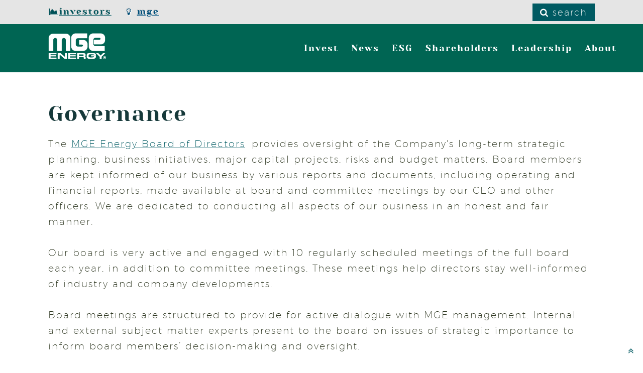

--- FILE ---
content_type: text/html; charset=utf-8
request_url: https://www.mgeenergy.com/esg/governance
body_size: 24926
content:

<!DOCTYPE html>
<html lang="en-US">
<head>
    <link rel="canonical" href="https://www.mgeenergy.com/esg/governance" />
    <vc:external-analytical-tools tag-kind="HeadScript" />
        <!-- Google Tag Manager -->
        <script>
            (function (w, d, s, l, i) {
            w[l] = w[l] || []; w[l].push({
            'gtm.start':
            new Date().getTime(), event: 'gtm.js'
            }); var f = d.getElementsByTagName(s)[0],
            j = d.createElement(s), dl = l != 'dataLayer' ? '&l=' + l : ''; j.async = true; j.src =
            'https://www.googletagmanager.com/gtm.js?id=' + i + dl; f.parentNode.insertBefore(j, f);
            })(window, document, 'script', 'dataLayer', 'GTM-M6KQ448');</script>
        <!-- End Google Tag Manager -->
    <meta http-equiv="Content-Type" content="text/html; charset=UTF-8" />
    <meta name="viewport" content="width=device-width, initial-scale=1.0, user-scalable=yes" />
    <title>Governance - MGE Energy, Inc. - Madison, Wisconsin</title>
    <link rel="shortcut icon" type="image/ico" href="/favicon.ico" />
    <meta name="description" content="" />
    <meta name="keywords" content="" />
    <partial name="_DefaultStylesheets.cshtml" />
    <link rel="stylesheet" href="https://kit.fontawesome.com/34816d57d5.css" crossorigin="anonymous">
        <link rel="stylesheet" type="text/css" href="/MGEEnergy/media/Library/source-files/css/all-min.css?v=00.14" />
        <script type="text/javascript" src="/MGEEnergy/media/Library/source-files/js/jquery-3-7-1-min.js"></script>
        <script type="text/javascript" src="/MGEEnergy/media/Library/source-files/js/all-min.js?v=00.08"></script>
        <script type="text/javascript" src="/MGEEnergy/media/Library/source-files/js/highcharts.js"></script>
        <script type="text/javascript" src="/MGEEnergy/media/Library/source-files/js/highcharts-accessibility.js"></script>
    <script src="https://cdn.jsdelivr.net/npm/medium-zoom@1.0.4/dist/medium-zoom.min.js"></script>

    
    <link href="/_content/Kentico.Content.Web.Rcl/Content/Bundles/Public/systemPageComponents.min.css" rel="stylesheet" />


</head>
<body class="LTR Chrome fa-venus ContentBody">
    <nav><a href="#mainc" class="wcag-skip-nav">Skip to main content</a></nav>
    <nav class="wcag-skip-nav">
        <ul>
            <li><a href="#name-and-slogan" class="" role="button">Skip to header</a></li>
            <li><a href="#cbp-hrmenu" class="" role="button">Skip to main menu</a></li>
            <li><a href="#mainc" class="" role="button">Skip to main content</a></li>
            <li><a href="#footer-section" class="" role="button">Skip to footer</a></li>
        </ul>
    </nav>
    <vc:external-analytical-tools tag-kind="Noscript" />
    <vc:external-analytical-tools tag-kind="Disabler" />
    <!-- Google Tag Manager (noscript) -->
    <noscript><iframe src="https://www.googletagmanager.com/ns.html?id=GTM-M6KQ448"
    height="0" width="0" style="display:none;visibility:hidden"></iframe></noscript>
    <!-- End Google Tag Manager (noscript) -->
    <header class="clearfix">
    <div class="global-header clearfix">
        <div class="wrapper">
            
<div class="global-nav left">
    <ul>
                <li><a href="/invest/investor-relations" title="Investors" class="mge-invest active">Investors</a></li>
                <li><a href="https://www.mge.com/" title="MGE" rel="noreferrer noopener" target="_blank" class="mge-home">MGE</a></li>
    </ul>
</div>

            <button type="button" name="btnsearch" value="search" class="globe-search-btn right" id="search-btn"><i class="fa fa-search"></i> search</button>
        </div>
        <div id="global-search">
    <div class="close-overlay">x</div>
    <div id="pnlSearch" class="wrapper search-top">
        <div class="searchBox">
            <label for="headersearchtext" id="lblSearch">What can we help you find?:</label>
            <input type="text" id="headersearchtext" name="headersearchtext" placeholder="Search..." maxlength="100" class="left rob-grid18-20 form-control" />
            <input id="headersearchbutton" type="button" value="Search" class="globe-search-btn right btn btn-default" />
            <div id="pnlPredictiveResultsHolder" class="predictiveSearchHolder"></div>
        </div>
    </div>
</div>
    </div>
    <div class="sub-header clearfix">
        <!--#name-and-slogan-->
        <div id="name-and-slogan" class="left">
            <div id="logo"><a href="/"><img id="MGEEnergyLogo" src="/MGEEnergy/media/Library/logos/mgee-logo.png" alt="MGE Energy"></a></div>
        </div>
        <!--#name-and-slogan-->
        
<nav id="cbp-hrmenu" class="cbp-hrmenu right">
    <ul>
                <li class="cbp-more">
                    <a href="#" title="Invest" class="dropdown">Invest</a>
                    <ul class="cbp-hrsub">
                        <div class="center rob-grid3-5">
                            <div class="rob-grid1-2 right">
                                <img src="/MGEEnergy/media/Library/general/nav-invest.jpg?ext=.jpg" title="Invest" class="rob-grid1" />
                            </div>
                            <div class="cbp-container rob-grid1-2 left">
                                <li class="">
                                    <a href="/invest/purchase-stock" title="Purchase Stock">Purchase Stock</a>
                                </li>
                                <li class="">
                                    <a href="/invest/performance" title="Performance">Performance</a>
                                </li>
                                <li class="">
                                    <a href="/invest/dividends" title="Dividends">Dividends</a>
                                </li>
                                <li class="">
                                    <a href="/invest/sec-reports" title="SEC Reports">SEC Reports</a>
                                </li>
                                <li class="">
                                    <a href="/invest/investor-relations" title="Investor Relations">Investor Relations</a>
                                </li>
                                <li class="">
                                    <a href="/invest/investor-presentations" title="Investor Presentations">Investor Presentations</a>
                                </li>
                            </div>
                        </div>
                    </ul>
                </li>
                <li class="cbp-more">
                    <a href="#" title="News" class="dropdown">News</a>
                    <ul class="cbp-hrsub">
                        <div class="center rob-grid3-5">
                            <div class="rob-grid1-2 right">
                                <img src="/MGEEnergy/media/Library/general/nav-news-page.jpg?ext=.jpg" title="News" class="rob-grid1" />
                            </div>
                            <div class="cbp-container rob-grid1-2 left">
                                <li class="">
                                    <a href="/news/news-and-updates" title="News and Updates">News and Updates</a>
                                </li>
                                <li class="">
                                    <a href="/news/archives" title="Archives">Archives</a>
                                </li>
                            </div>
                        </div>
                    </ul>
                </li>
                <li class="cbp-more">
                    <a href="#" title="ESG" class="dropdown">ESG</a>
                    <ul class="cbp-hrsub">
                        <div class="center rob-grid3-5">
                            <div class="rob-grid1-2 right">
                                <img src="/MGEEnergy/media/Library/general/nav-sustain.jpg?ext=.jpg" title="ESG" class="rob-grid1" />
                            </div>
                            <div class="cbp-container rob-grid1-2 left">
                                <li class="">
                                    <a href="/esg/environmental" title="Environmental">Environmental</a>
                                </li>
                                <li class="">
                                    <a href="/esg/social" title="Social">Social</a>
                                </li>
                                <li class="">
                                    <a href="/esg/governance" title="Governance">Governance</a>
                                </li>
                                <li class="">
                                    <a href="/esg/net-zero-carbon-electricity-by-2050" title="Net-Zero by 2050">Net-Zero by 2050</a>
                                </li>
                                <li class="">
                                    <a href="/esg/net-zero-methane-emissions-by-2035" title="Net-Zero Methane Emissions">Net-Zero Methane Emissions</a>
                                </li>
                                <li class="">
                                    <a href="/esg/corporate-responsibility-and-sustainability-report" title="Corporate Responsibility and Sustainability Report">Corporate Responsibility and Sustainability Report</a>
                                </li>
                                <li class="">
                                    <a href="/esg/corporate-responsibility-and-sustainability-report#ESG" title="ESG Data Center">ESG Data Center</a>
                                </li>
                            </div>
                        </div>
                    </ul>
                </li>
                <li class="cbp-more">
                    <a href="#" title="Shareholders" class="dropdown">Shareholders</a>
                    <ul class="cbp-hrsub">
                        <div class="center rob-grid3-5">
                            <div class="rob-grid1-2 right">
                                <img src="/MGEEnergy/media/Library/general/nav-shareholder.jpg?ext=.jpg" title="Shareholders" class="rob-grid1" />
                            </div>
                            <div class="cbp-container rob-grid1-2 left">
                                <li class="">
                                    <a href="/shareholders/shareholder-services" title="Shareholder Services">Shareholder Services</a>
                                </li>
                                <li class="">
                                    <a href="/shareholders/forms" title="Forms">Forms</a>
                                </li>
                                <li class="">
                                    <a href="/shareholders/online-account-access" title="Online Account Access">Online Account Access</a>
                                </li>
                                <li class="">
                                    <a href="https://www-us.computershare.com/investor/#Home?landing=y&amp;issuerid=scusmgee&amp;showinvestorcontact=y" title="Shareholder Login" rel="noreferrer noopener" target="_blank">Shareholder Login</a>
                                </li>
                                <li class="">
                                    <a href="/shareholders/give-the-gift-of-mge-energy-stock" title="Give the Gift of Stock">Give the Gift of Stock</a>
                                </li>
                                <li class="">
                                    <a href="/shareholders/tax-information" title="Tax Information">Tax Information</a>
                                </li>
                                <li class="">
                                    <a href="/shareholders/frequently-asked-questions-faq" title="FAQ">FAQ</a>
                                </li>
                            </div>
                        </div>
                    </ul>
                </li>
                    <li><a href="/leadership" title="Leadership">Leadership</a></li>
                <li class="cbp-more">
                    <a href="#" title="About" class="dropdown">About</a>
                    <ul class="cbp-hrsub">
                        <div class="center rob-grid3-5">
                            <div class="rob-grid1-2 right">
                                <img src="/MGEEnergy/media/Library/general/nav-about.jpg?ext=.jpg" title="About" class="rob-grid1" />
                            </div>
                            <div class="cbp-container rob-grid1-2 left">
                                <li class="">
                                    <a href="/about/about-mge-energy" title="About MGE Energy">About MGE Energy</a>
                                </li>
                                <li class="">
                                    <a href="/about/about-mge-foundation" title="About MGE Foundation">About MGE Foundation</a>
                                </li>
                                <li class="">
                                    <a href="/about/lobbying" title="Lobbying">Lobbying</a>
                                </li>
                                <li class="">
                                    <a href="#footer-contact" title="Contact Us">Contact Us</a>
                                </li>
                            </div>
                        </div>
                    </ul>
                </li>
    </ul>
</nav>

    </div>
</header>

        <section class="alert-container clearfix">
        <div class="wrapper">
        </div>
    </section>
    <main id="mainc" class="clearfix">
        <div class="wrapper">
            <h1>Governance</h1>
        </div>
        
    <div>
        







<div >
    <div class="wrapper">
        <p>The&nbsp;<a href="/leadership" title="Leadership">MGE Energy Board of Directors</a> provides oversight of the Company's long-term strategic planning, business initiatives, major capital projects, risks and budget matters. Board members are kept informed of our business by various reports and documents, including operating and financial reports, made available at board and committee meetings by our CEO and other officers. We are dedicated to conducting all aspects of our business in an honest and fair manner.<br><br>Our board is very active and engaged with 10 regularly scheduled meetings of the full board each year, in addition to committee meetings. These meetings help directors stay well-informed of industry and company developments.&nbsp;<br><br>Board meetings are structured to provide for active dialogue with MGE management. Internal and external subject matter experts present to the board on issues of strategic importance to inform board members’ decision-making and oversight.&nbsp;</p><h2><br>Board Oversight Manages and Mitigates Risk</h2><p>Through strategic planning and a consistent, careful approach, MGE Energy is well positioned to manage risk. The board is involved in the process of overseeing the primary operational, financial and regulatory risks facing MGE Energy and its regulated utility, MGE. Trends in economic, business and commodity market conditions; legislative and regulatory initiatives and their potential or actual effects upon operations and capital expenditures; information technology systems and cyber security; and operational issues are recurring matters considered by the board in the course of its regular meetings.</p><p>The company's comprehensive approach to risk management encourages directors to initiate discussion at any time, either directly or through the Lead Independent Director, on any areas of concern, including risk identification and assessment, controls, management and oversight. The board and MGE management have created a culture of sustainability, responsibility and risk management. MGE management regularly presents to the board on issues of strategic importance and conducts periodic revisions of risks enterprise-wide under board oversight.</p><p>As a public utility, MGE operates under state and federal regulations. These regulations serve to protect the interests of customers, employees, investors and the environment. MGE is subject to regulation by the Public Service Commission of Wisconsin (PSCW), which has authority to regulate most aspects of MGE’s business, including rates, terms and conditions of service, accounts, issuance of securities and construction of infrastructure, such as generation siting. The PSCW also has authority over certain aspects of MGE Energy as a holding company of a public utility.<br><br>The Federal Energy Regulatory Commission (FERC) has jurisdiction, under the Federal Power Act, over certain accounting practices and certain other aspects of MGE’s business. MGE Energy’s subsidiaries also are subject to regulation under local, state and federal laws regarding air and water quality and solid waste disposal.&nbsp;</p><h3><br>Executive Compensation</h3><p>MGE Energy’s Board of Directors’ Human Resources and Compensation Committee, composed of independent directors, takes into consideration performance on both short- and long-term corporate strategy, among other factors, when evaluating executive compensation. Directors consider environmental performance, among other factors, such as cost containment and management of day-to-day operations. The committee also considers other performance goals that are critical to company performance, such as earnings, system reliability and customer satisfaction, as well as long-term strategic goals, including those related to sustainability and ESG-related matters.</p><p>The board regularly reviews how well the company is advancing its goals for carbon emissions reductions and its strategies for deep decarbonization. Our compensation program is designed to link a significant portion of the compensation of our named executive officers to defined performance standards that promote a balance of the drive for near-term earnings and returns with growth in long-term shareholder value. (For more compensation information, see governance links below.)</p><p><br></p><h4>Director Independence</h4><p>The board makes an annual assessment of the independence of directors under the independence guidelines adopted by Nasdaq Stock Market, Inc. Those guidelines are generally aimed at determining whether a director has a relationship which, in the opinion of the MGE Energy board, would interfere with the exercise of independent judgment in carrying out director responsibilities. &nbsp;<br><br>The board has four standing committees. All members of the Corporate Governance Committee, Audit Committee and Human Resources and Compensation Committee are considered independent. &nbsp;<br><br>The Executive Committee acts in lieu of the full board and between meetings of the board. The Executive Committee has the powers of the board in the management of the business and affairs, except action with respect to dividends to shareholders, election of principal officers or the filling of vacancies on the board or committees created by the board. Since our board meets 10 times a year, there has not been a need for the Executive Committee to meet or take action.&nbsp;<br><br>The resources below provide the guidelines and framework under which we do business.</p><ul><li><a href="/MGEEnergy/media/Library/documents/governance/articles-mgee.pdf" rel="noopener noreferrer" target="_blank">Articles of Incorporation</a></li><li><a href="/MGEEnergy/media/Library/documents/governance/audit-committee-charter-20251219.pdf" rel="noopener noreferrer" target="_blank">Audit Committee Charter</a></li><li><a href="/MGEEnergy/media/Library/documents/governance/bylaws-mgee.pdf" rel="noopener noreferrer" target="_blank">Bylaws</a></li><li><a href="/MGEEnergy/media/Library/documents/governance/code-of-ethics-06022025.pdf" rel="noopener noreferrer" target="_blank">Code of Ethics</a></li><li><a href="/MGEEnergy/media/Library/documents/governance/human-resources-compensation-committee-charter-20251219.pdf" rel="noopener noreferrer" target="_blank">Human Resources and Compensation Committee Charter</a></li><li><a href="/MGEEnergy/media/Library/documents/governance/commitee-charter-20251219.pdf" rel="noopener noreferrer" target="_blank">Corporate Governance Committee Charter</a></li><li><a href="/MGEEnergy/media/Library/documents/governance/governance-guidelines.pdf" rel="noopener noreferrer" target="_blank">Corporate Governance Guidelines</a></li><li><a href="/MGEEnergy/media/Library/documents/sec-reports/sec-filings/2025-MGEE-Proxy_Statement.pdf" rel="noopener noreferrer" target="_blank">Proxy Statement</a></li></ul>
    </div>
</div>

    


    </div>
    </main>


    
<footer id="footer-section" class="clearfix">
    

<a name="footer-contact"></a>
<div class="footer-contact clearfix">
<div class="wrapper">
<div class="rob-grid1-3 left contact">
<div class="left contact-icon"><i class="fa fa-phone">&nbsp;</i></div>

<div class="left contact-info">
<p class="heading-font" style="color:#ff9c4b !important;">Call</p>

<p><label class="left">Madison WI:</label><a href="tel:+1-608-252-4744" title="Call Shareholder Services">608-252-4744</a></p>

<p><label class="left">Outside Madison:</label><a href="tel:+1-800-356-6423" title="Call Shareholder Services">800-356-6423</a></p>
</div>
</div>

<div class="rob-grid1-3 left contact">
<div class="left contact-icon"><i class="fa fa-paper-plane">&nbsp;</i></div>

<div class="left contact-info">
<p class="heading-font" style="color:#ff9c4b !important;">Write</p>

<p>MGE Energy Shareholder Services<br />
c/o Computershare Trust Company, N.A.<br />
PO Box 43078<br />
Providence, RI&nbsp; 02940-3078</p>
&nbsp;

<p><label class="left">Overnight Delivery:</label><br />
MGE Energy Shareholder Services<br />
c/o Computershare Trust Company, N.A.<br />
150 Royall St., Suite 101<br />
Canton, MA&nbsp; 02021</p>
</div>
</div>

<div class="rob-grid1-3 left contact">
<div class="left contact-icon"><i class="fa fa-envelope-o">&nbsp;</i></div>

<div class="left contact-info">
<p class="heading-font" style="color:#ff9c4b !important;">Connect</p>

<p><label class="left">Email:</label><a href="mailto:web.queries@computershare.com">web.queries@computershare.com</a></p>
</div>
</div>
</div>
</div>



    
<div class="footer-top clearfix">
    <div class="wrapper">
        <div class="rob-grid2-5 footbox">
            <p>
                MGE Energy is a holding company based in Madison, WI. It is the parent company of the regulated utility <a href="https://www.mge.com" rel="noreferrer noopener" target="_blank">Madison Gas and Electric Co.</a> and other subsidiaries.
            </p>
        </div>
        <div class="rob-grid3-10 footbox">
            <h6>MGE Energy</h6>
            <ul>
                        <li><a href="https://www.mge.com/careers" title="Careers" rel="noreferrer noopener" target="_blank" class="">Careers</a></li>
                        <li><a href="/about/about-mge-energy" title="About Us" class="">About Us</a></li>
                        <li><a href="/invest/purchase-stock" title="Purchase Stock" class="">Purchase Stock</a></li>
                        <li><a href="https://www-us.computershare.com/investor/#Home?landing=y&amp;issuerid=scusmgee&amp;showinvestorcontact=y" title="Shareholder Login" rel="noreferrer noopener" target="_blank" class="">Shareholder Login</a></li>
                        <li><a href="/news/news-and-updates" title="News and Updates" class="">News and Updates</a></li>
                        <li><a href="/leadership" title="Leadership" class="">Leadership</a></li>
                        <li><a href="/esg/governance" title="Governance" class="">Governance</a></li>
                        <li><a href="/news/archives" title="Archives" class="">Archives</a></li>
            </ul>
        </div>
    </div>
</div>

    

<div class="footer-bottom clearfix">
<div class="wrapper">
<p>All content on this site is copyright 2026 MGE Energy, Inc. <a href="/terms-and-conditions" title="Terms and Conditions">Terms and Conditions</a></p>
</div>
<!--.wrapper--></div>
<!--.footer-bottom-->


</footer>

    <vc:consent />
    <a href="#" class="scrollToTop" aria-label="Scroll to Top" title="Scroll to Top"><i class="fa fa-angle-double-up" alt="scroll to top arrows up" role="img" aria-label="scroll to top arrows up"></i></a>
    <script src="/js/main-nav.js"></script>
    <script src="/js/common.js"></script>
    <script>
        $(function () {
            cbpHorizontalMenu.init();
        });
    </script>
    <script type="text/javascript">
        $(function () {
            $(".comparison-row").click(function () {
                $(this).find(".comparison-info").slideToggle();
            });
        });
    </script>
    <script type="text/javascript">
        mediumZoom("[data-action='zoom']", {
            margin: 80,
            scrollOffset: 10,
            background: "rgba(20, 53, 74,0.9)"
        });
    </script>
    <vc:xperience-analytical-tools />
    
    <script src="/_content/Kentico.Content.Web.Rcl/Scripts/jquery-3.5.1.js"></script>
<script src="/_content/Kentico.Content.Web.Rcl/Scripts/jquery.unobtrusive-ajax.js"></script>
<script type="text/javascript">
window.kentico = window.kentico || {};
window.kentico.builder = {}; 
window.kentico.builder.useJQuery = true;</script><script src="/_content/Kentico.Content.Web.Rcl/Content/Bundles/Public/systemFormComponents.min.js"></script>

</body>
</html>


--- FILE ---
content_type: text/css
request_url: https://kit.fontawesome.com/34816d57d5.css
body_size: -70
content:
@import url(https://ka-p.fontawesome.com/assets/34816d57d5/39019860/kit.css?token=34816d57d5);@import url(https://ka-p.fontawesome.com/releases/v6.7.2/css/pro-v4-shims.min.css?token=34816d57d5);@import url(https://ka-p.fontawesome.com/releases/v6.7.2/css/pro-v4-font-face.min.css?token=34816d57d5);

--- FILE ---
content_type: text/css
request_url: https://www.mgeenergy.com/MGEEnergy/media/Library/source-files/css/all-min.css?v=00.14
body_size: 21722
content:
/*!
 *  Font Awesome 4.3.0 by @davegandy - http://fontawesome.io - @fontawesome
 *  License - http://fontawesome.io/license (Font: SIL OFL 1.1, CSS: MIT License)
 */
@font-face{font-family:'FontAwesome';src:url('/fonts/fontawesome-webfont.eot?v=4.3.0');src:url('/fonts/fontawesome-webfont.eot?#iefix&v=4.3.0') format('embedded-opentype'),url('/fonts/fontawesome-webfont.woff2?v=4.3.0') format('woff2'),url('/fonts/fontawesome-webfont.woff?v=4.3.0') format('woff'),url('/fonts/fontawesome-webfont.ttf?v=4.3.0') format('truetype'),url('/fonts/fontawesome-webfont.svg?v=4.3.0#fontawesomeregular') format('svg');font-weight:normal;font-style:normal}.fa{display:inline-block;font:normal normal normal 14px/1 FontAwesome;font-size:inherit;text-rendering:auto;-webkit-font-smoothing:antialiased;-moz-osx-font-smoothing:grayscale;transform:translate(0,0)}.fa-lg{font-size:1.33333333em;line-height:.75em;vertical-align:-15%}.fa-2x{font-size:2em}.fa-3x{font-size:3em}.fa-4x{font-size:4em}.fa-5x{font-size:5em}.fa-fw{width:1.28571429em;text-align:center}.fa-ul{padding-left:0;margin-left:2.14285714em;list-style-type:none}.fa-ul>li{position:relative}.fa-li{position:absolute;left:-2.14285714em;width:2.14285714em;top:.14285714em;text-align:center}.fa-li.fa-lg{left:-1.85714286em}.fa-border{padding:.2em .25em .15em;border:solid .08em #eee;border-radius:.1em}.pull-right{float:right}.pull-left{float:left}.fa.pull-left{margin-right:.3em}.fa.pull-right{margin-left:.3em}.fa-spin{-webkit-animation:fa-spin 2s infinite linear;animation:fa-spin 2s infinite linear}.fa-pulse{-webkit-animation:fa-spin 1s infinite steps(8);animation:fa-spin 1s infinite steps(8)}@-webkit-keyframes fa-spin{0%{-webkit-transform:rotate(0deg);transform:rotate(0deg)}100%{-webkit-transform:rotate(359deg);transform:rotate(359deg)}}@keyframes fa-spin{0%{-webkit-transform:rotate(0deg);transform:rotate(0deg)}100%{-webkit-transform:rotate(359deg);transform:rotate(359deg)}}.fa-rotate-90{filter:progid:DXImageTransform.Microsoft.BasicImage(rotation=1);-webkit-transform:rotate(90deg);-ms-transform:rotate(90deg);transform:rotate(90deg)}.fa-rotate-180{filter:progid:DXImageTransform.Microsoft.BasicImage(rotation=2);-webkit-transform:rotate(180deg);-ms-transform:rotate(180deg);transform:rotate(180deg)}.fa-rotate-270{filter:progid:DXImageTransform.Microsoft.BasicImage(rotation=3);-webkit-transform:rotate(270deg);-ms-transform:rotate(270deg);transform:rotate(270deg)}.fa-flip-horizontal{filter:progid:DXImageTransform.Microsoft.BasicImage(rotation=0,mirror=1);-webkit-transform:scale(-1,1);-ms-transform:scale(-1,1);transform:scale(-1,1)}.fa-flip-vertical{filter:progid:DXImageTransform.Microsoft.BasicImage(rotation=2,mirror=1);-webkit-transform:scale(1,-1);-ms-transform:scale(1,-1);transform:scale(1,-1)}:root .fa-rotate-90,:root .fa-rotate-180,:root .fa-rotate-270,:root .fa-flip-horizontal,:root .fa-flip-vertical{filter:none}.fa-stack{position:relative;display:inline-block;width:2em;height:2em;line-height:2em;vertical-align:middle}.fa-stack-1x,.fa-stack-2x{position:absolute;left:0;width:100%;text-align:center}.fa-stack-1x{line-height:inherit}.fa-stack-2x{font-size:2em}.fa-inverse{color:#fff}.fa-glass:before{content:""}.fa-music:before{content:""}.fa-search:before{content:""}.fa-envelope-o:before{content:""}.fa-heart:before{content:""}.fa-star:before{content:""}.fa-star-o:before{content:""}.fa-user:before{content:""}.fa-film:before{content:""}.fa-th-large:before{content:""}.fa-th:before{content:""}.fa-th-list:before{content:""}.fa-check:before{content:""}.fa-remove:before,.fa-close:before,.fa-times:before{content:""}.fa-search-plus:before{content:""}.fa-search-minus:before{content:""}.fa-power-off:before{content:""}.fa-signal:before{content:""}.fa-gear:before,.fa-cog:before{content:""}.fa-trash-o:before{content:""}.fa-home:before{content:""}.fa-file-o:before{content:""}.fa-clock-o:before{content:""}.fa-road:before{content:""}.fa-download:before{content:""}.fa-arrow-circle-o-down:before{content:""}.fa-arrow-circle-o-up:before{content:""}.fa-inbox:before{content:""}.fa-play-circle-o:before{content:""}.fa-rotate-right:before,.fa-repeat:before{content:""}.fa-refresh:before{content:""}.fa-list-alt:before{content:""}.fa-lock:before{content:""}.fa-flag:before{content:""}.fa-headphones:before{content:""}.fa-volume-off:before{content:""}.fa-volume-down:before{content:""}.fa-volume-up:before{content:""}.fa-qrcode:before{content:""}.fa-barcode:before{content:""}.fa-tag:before{content:""}.fa-tags:before{content:""}.fa-book:before{content:""}.fa-bookmark:before{content:""}.fa-print:before{content:""}.fa-camera:before{content:""}.fa-font:before{content:""}.fa-bold:before{content:""}.fa-italic:before{content:""}.fa-text-height:before{content:""}.fa-text-width:before{content:""}.fa-align-left:before{content:""}.fa-align-center:before{content:""}.fa-align-right:before{content:""}.fa-align-justify:before{content:""}.fa-list:before{content:""}.fa-dedent:before,.fa-outdent:before{content:""}.fa-indent:before{content:""}.fa-video-camera:before{content:""}.fa-photo:before,.fa-image:before,.fa-picture-o:before{content:""}.fa-pencil:before{content:""}.fa-map-marker:before{content:""}.fa-adjust:before{content:""}.fa-tint:before{content:""}.fa-edit:before,.fa-pencil-square-o:before{content:""}.fa-share-square-o:before{content:""}.fa-check-square-o:before{content:""}.fa-arrows:before{content:""}.fa-step-backward:before{content:""}.fa-fast-backward:before{content:""}.fa-backward:before{content:""}.fa-play:before{content:""}.fa-pause:before{content:""}.fa-stop:before{content:""}.fa-forward:before{content:""}.fa-fast-forward:before{content:""}.fa-step-forward:before{content:""}.fa-eject:before{content:""}.fa-chevron-left:before{content:""}.fa-chevron-right:before{content:""}.fa-plus-circle:before{content:""}.fa-minus-circle:before{content:""}.fa-times-circle:before{content:""}.fa-check-circle:before{content:""}.fa-question-circle:before{content:""}.fa-info-circle:before{content:""}.fa-crosshairs:before{content:""}.fa-times-circle-o:before{content:""}.fa-check-circle-o:before{content:""}.fa-ban:before{content:""}.fa-arrow-left:before{content:""}.fa-arrow-right:before{content:""}.fa-arrow-up:before{content:""}.fa-arrow-down:before{content:""}.fa-mail-forward:before,.fa-share:before{content:""}.fa-expand:before{content:""}.fa-compress:before{content:""}.fa-plus:before{content:""}.fa-minus:before{content:""}.fa-asterisk:before{content:""}.fa-exclamation-circle:before{content:""}.fa-gift:before{content:""}.fa-leaf:before{content:""}.fa-fire:before{content:""}.fa-eye:before{content:""}.fa-eye-slash:before{content:""}.fa-warning:before,.fa-exclamation-triangle:before{content:""}.fa-plane:before{content:""}.fa-calendar:before{content:""}.fa-random:before{content:""}.fa-comment:before{content:""}.fa-magnet:before{content:""}.fa-chevron-up:before{content:""}.fa-chevron-down:before{content:""}.fa-retweet:before{content:""}.fa-shopping-cart:before{content:""}.fa-folder:before{content:""}.fa-folder-open:before{content:""}.fa-arrows-v:before{content:""}.fa-arrows-h:before{content:""}.fa-bar-chart-o:before,.fa-bar-chart:before{content:""}.fa-twitter-square:before{content:""}.fa-facebook-square:before{content:""}.fa-camera-retro:before{content:""}.fa-key:before{content:""}.fa-gears:before,.fa-cogs:before{content:""}.fa-comments:before{content:""}.fa-thumbs-o-up:before{content:""}.fa-thumbs-o-down:before{content:""}.fa-star-half:before{content:""}.fa-heart-o:before{content:""}.fa-sign-out:before{content:""}.fa-linkedin-square:before{content:""}.fa-thumb-tack:before{content:""}.fa-external-link:before{content:""}.fa-sign-in:before{content:""}.fa-trophy:before{content:""}.fa-github-square:before{content:""}.fa-upload:before{content:""}.fa-lemon-o:before{content:""}.fa-phone:before{content:""}.fa-square-o:before{content:""}.fa-bookmark-o:before{content:""}.fa-phone-square:before{content:""}.fa-twitter:before{content:""}.fa-facebook-f:before,.fa-facebook:before{content:""}.fa-github:before{content:""}.fa-unlock:before{content:""}.fa-credit-card:before{content:""}.fa-rss:before{content:""}.fa-hdd-o:before{content:""}.fa-bullhorn:before{content:""}.fa-bell:before{content:""}.fa-certificate:before{content:""}.fa-hand-o-right:before{content:""}.fa-hand-o-left:before{content:""}.fa-hand-o-up:before{content:""}.fa-hand-o-down:before{content:""}.fa-arrow-circle-left:before{content:""}.fa-arrow-circle-right:before{content:""}.fa-arrow-circle-up:before{content:""}.fa-arrow-circle-down:before{content:""}.fa-globe:before{content:""}.fa-wrench:before{content:""}.fa-tasks:before{content:""}.fa-filter:before{content:""}.fa-briefcase:before{content:""}.fa-arrows-alt:before{content:""}.fa-group:before,.fa-users:before{content:""}.fa-chain:before,.fa-link:before{content:""}.fa-cloud:before{content:""}.fa-flask:before{content:""}.fa-cut:before,.fa-scissors:before{content:""}.fa-copy:before,.fa-files-o:before{content:""}.fa-paperclip:before{content:""}.fa-save:before,.fa-floppy-o:before{content:""}.fa-square:before{content:""}.fa-navicon:before,.fa-reorder:before,.fa-bars:before{content:""}.fa-list-ul:before{content:""}.fa-list-ol:before{content:""}.fa-strikethrough:before{content:""}.fa-underline:before{content:""}.fa-table:before{content:""}.fa-magic:before{content:""}.fa-truck:before{content:""}.fa-pinterest:before{content:""}.fa-pinterest-square:before{content:""}.fa-google-plus-square:before{content:""}.fa-google-plus:before{content:""}.fa-money:before{content:""}.fa-caret-down:before{content:""}.fa-caret-up:before{content:""}.fa-caret-left:before{content:""}.fa-caret-right:before{content:""}.fa-columns:before{content:""}.fa-unsorted:before,.fa-sort:before{content:""}.fa-sort-down:before,.fa-sort-desc:before{content:""}.fa-sort-up:before,.fa-sort-asc:before{content:""}.fa-envelope:before{content:""}.fa-linkedin:before{content:""}.fa-rotate-left:before,.fa-undo:before{content:""}.fa-legal:before,.fa-gavel:before{content:""}.fa-dashboard:before,.fa-tachometer:before{content:""}.fa-comment-o:before{content:""}.fa-comments-o:before{content:""}.fa-flash:before,.fa-bolt:before{content:""}.fa-sitemap:before{content:""}.fa-umbrella:before{content:""}.fa-paste:before,.fa-clipboard:before{content:""}.fa-lightbulb-o:before{content:""}.fa-exchange:before{content:""}.fa-cloud-download:before{content:""}.fa-cloud-upload:before{content:""}.fa-user-md:before{content:""}.fa-stethoscope:before{content:""}.fa-suitcase:before{content:""}.fa-bell-o:before{content:""}.fa-coffee:before{content:""}.fa-cutlery:before{content:""}.fa-file-text-o:before{content:""}.fa-building-o:before{content:""}.fa-hospital-o:before{content:""}.fa-ambulance:before{content:""}.fa-medkit:before{content:""}.fa-fighter-jet:before{content:""}.fa-beer:before{content:""}.fa-h-square:before{content:""}.fa-plus-square:before{content:""}.fa-angle-double-left:before{content:""}.fa-angle-double-right:before{content:""}.fa-angle-double-up:before{content:""}.fa-angle-double-down:before{content:""}.fa-angle-left:before{content:""}.fa-angle-right:before{content:""}.fa-angle-up:before{content:""}.fa-angle-down:before{content:""}.fa-desktop:before{content:""}.fa-laptop:before{content:""}.fa-tablet:before{content:""}.fa-mobile-phone:before,.fa-mobile:before{content:""}.fa-circle-o:before{content:""}.fa-quote-left:before{content:""}.fa-quote-right:before{content:""}.fa-spinner:before{content:""}.fa-circle:before{content:""}.fa-mail-reply:before,.fa-reply:before{content:""}.fa-github-alt:before{content:""}.fa-folder-o:before{content:""}.fa-folder-open-o:before{content:""}.fa-smile-o:before{content:""}.fa-frown-o:before{content:""}.fa-meh-o:before{content:""}.fa-gamepad:before{content:""}.fa-keyboard-o:before{content:""}.fa-flag-o:before{content:""}.fa-flag-checkered:before{content:""}.fa-terminal:before{content:""}.fa-code:before{content:""}.fa-mail-reply-all:before,.fa-reply-all:before{content:""}.fa-star-half-empty:before,.fa-star-half-full:before,.fa-star-half-o:before{content:""}.fa-location-arrow:before{content:""}.fa-crop:before{content:""}.fa-code-fork:before{content:""}.fa-unlink:before,.fa-chain-broken:before{content:""}.fa-question:before{content:""}.fa-info:before{content:""}.fa-exclamation:before{content:""}.fa-superscript:before{content:""}.fa-subscript:before{content:""}.fa-eraser:before{content:""}.fa-puzzle-piece:before{content:""}.fa-microphone:before{content:""}.fa-microphone-slash:before{content:""}.fa-shield:before{content:""}.fa-calendar-o:before{content:""}.fa-fire-extinguisher:before{content:""}.fa-rocket:before{content:""}.fa-maxcdn:before{content:""}.fa-chevron-circle-left:before{content:""}.fa-chevron-circle-right:before{content:""}.fa-chevron-circle-up:before{content:""}.fa-chevron-circle-down:before{content:""}.fa-html5:before{content:""}.fa-css3:before{content:""}.fa-anchor:before{content:""}.fa-unlock-alt:before{content:""}.fa-bullseye:before{content:""}.fa-ellipsis-h:before{content:""}.fa-ellipsis-v:before{content:""}.fa-rss-square:before{content:""}.fa-play-circle:before{content:""}.fa-ticket:before{content:""}.fa-minus-square:before{content:""}.fa-minus-square-o:before{content:""}.fa-level-up:before{content:""}.fa-level-down:before{content:""}.fa-check-square:before{content:""}.fa-pencil-square:before{content:""}.fa-external-link-square:before{content:""}.fa-share-square:before{content:""}.fa-compass:before{content:""}.fa-toggle-down:before,.fa-caret-square-o-down:before{content:""}.fa-toggle-up:before,.fa-caret-square-o-up:before{content:""}.fa-toggle-right:before,.fa-caret-square-o-right:before{content:""}.fa-euro:before,.fa-eur:before{content:""}.fa-gbp:before{content:""}.fa-dollar:before,.fa-usd:before{content:""}.fa-rupee:before,.fa-inr:before{content:""}.fa-cny:before,.fa-rmb:before,.fa-yen:before,.fa-jpy:before{content:""}.fa-ruble:before,.fa-rouble:before,.fa-rub:before{content:""}.fa-won:before,.fa-krw:before{content:""}.fa-bitcoin:before,.fa-btc:before{content:""}.fa-file:before{content:""}.fa-file-text:before{content:""}.fa-sort-alpha-asc:before{content:""}.fa-sort-alpha-desc:before{content:""}.fa-sort-amount-asc:before{content:""}.fa-sort-amount-desc:before{content:""}.fa-sort-numeric-asc:before{content:""}.fa-sort-numeric-desc:before{content:""}.fa-thumbs-up:before{content:""}.fa-thumbs-down:before{content:""}.fa-youtube-square:before{content:""}.fa-youtube:before{content:""}.fa-xing:before{content:""}.fa-xing-square:before{content:""}.fa-youtube-play:before{content:""}.fa-dropbox:before{content:""}.fa-stack-overflow:before{content:""}.fa-instagram:before{content:""}.fa-flickr:before{content:""}.fa-adn:before{content:""}.fa-bitbucket:before{content:""}.fa-bitbucket-square:before{content:""}.fa-tumblr:before{content:""}.fa-tumblr-square:before{content:""}.fa-long-arrow-down:before{content:""}.fa-long-arrow-up:before{content:""}.fa-long-arrow-left:before{content:""}.fa-long-arrow-right:before{content:""}.fa-apple:before{content:""}.fa-windows:before{content:""}.fa-android:before{content:""}.fa-linux:before{content:""}.fa-dribbble:before{content:""}.fa-skype:before{content:""}.fa-foursquare:before{content:""}.fa-trello:before{content:""}.fa-female:before{content:""}.fa-male:before{content:""}.fa-gittip:before,.fa-gratipay:before{content:""}.fa-sun-o:before{content:""}.fa-moon-o:before{content:""}.fa-archive:before{content:""}.fa-bug:before{content:""}.fa-vk:before{content:""}.fa-weibo:before{content:""}.fa-renren:before{content:""}.fa-pagelines:before{content:""}.fa-stack-exchange:before{content:""}.fa-arrow-circle-o-right:before{content:""}.fa-arrow-circle-o-left:before{content:""}.fa-toggle-left:before,.fa-caret-square-o-left:before{content:""}.fa-dot-circle-o:before{content:""}.fa-wheelchair:before{content:""}.fa-vimeo-square:before{content:""}.fa-turkish-lira:before,.fa-try:before{content:""}.fa-plus-square-o:before{content:""}.fa-space-shuttle:before{content:""}.fa-slack:before{content:""}.fa-envelope-square:before{content:""}.fa-wordpress:before{content:""}.fa-openid:before{content:""}.fa-institution:before,.fa-bank:before,.fa-university:before{content:""}.fa-mortar-board:before,.fa-graduation-cap:before{content:""}.fa-yahoo:before{content:""}.fa-google:before{content:""}.fa-reddit:before{content:""}.fa-reddit-square:before{content:""}.fa-stumbleupon-circle:before{content:""}.fa-stumbleupon:before{content:""}.fa-delicious:before{content:""}.fa-digg:before{content:""}.fa-pied-piper:before{content:""}.fa-pied-piper-alt:before{content:""}.fa-drupal:before{content:""}.fa-joomla:before{content:""}.fa-language:before{content:""}.fa-fax:before{content:""}.fa-building:before{content:""}.fa-child:before{content:""}.fa-paw:before{content:""}.fa-spoon:before{content:""}.fa-cube:before{content:""}.fa-cubes:before{content:""}.fa-behance:before{content:""}.fa-behance-square:before{content:""}.fa-steam:before{content:""}.fa-steam-square:before{content:""}.fa-recycle:before{content:""}.fa-automobile:before,.fa-car:before{content:""}.fa-cab:before,.fa-taxi:before{content:""}.fa-tree:before{content:""}.fa-spotify:before{content:""}.fa-deviantart:before{content:""}.fa-soundcloud:before{content:""}.fa-database:before{content:""}.fa-file-pdf-o:before{content:""}.fa-file-word-o:before{content:""}.fa-file-excel-o:before{content:""}.fa-file-powerpoint-o:before{content:""}.fa-file-photo-o:before,.fa-file-picture-o:before,.fa-file-image-o:before{content:""}.fa-file-zip-o:before,.fa-file-archive-o:before{content:""}.fa-file-sound-o:before,.fa-file-audio-o:before{content:""}.fa-file-movie-o:before,.fa-file-video-o:before{content:""}.fa-file-code-o:before{content:""}.fa-vine:before{content:""}.fa-codepen:before{content:""}.fa-jsfiddle:before{content:""}.fa-life-bouy:before,.fa-life-buoy:before,.fa-life-saver:before,.fa-support:before,.fa-life-ring:before{content:""}.fa-circle-o-notch:before{content:""}.fa-ra:before,.fa-rebel:before{content:""}.fa-ge:before,.fa-empire:before{content:""}.fa-git-square:before{content:""}.fa-git:before{content:""}.fa-hacker-news:before{content:""}.fa-tencent-weibo:before{content:""}.fa-qq:before{content:""}.fa-wechat:before,.fa-weixin:before{content:""}.fa-send:before,.fa-paper-plane:before{content:""}.fa-send-o:before,.fa-paper-plane-o:before{content:""}.fa-history:before{content:""}.fa-genderless:before,.fa-circle-thin:before{content:""}.fa-header:before{content:""}.fa-paragraph:before{content:""}.fa-sliders:before{content:""}.fa-share-alt:before{content:""}.fa-share-alt-square:before{content:""}.fa-bomb:before{content:""}.fa-soccer-ball-o:before,.fa-futbol-o:before{content:""}.fa-tty:before{content:""}.fa-binoculars:before{content:""}.fa-plug:before{content:""}.fa-slideshare:before{content:""}.fa-twitch:before{content:""}.fa-yelp:before{content:""}.fa-newspaper-o:before{content:""}.fa-wifi:before{content:""}.fa-calculator:before{content:""}.fa-paypal:before{content:""}.fa-google-wallet:before{content:""}.fa-cc-visa:before{content:""}.fa-cc-mastercard:before{content:""}.fa-cc-discover:before{content:""}.fa-cc-amex:before{content:""}.fa-cc-paypal:before{content:""}.fa-cc-stripe:before{content:""}.fa-bell-slash:before{content:""}.fa-bell-slash-o:before{content:""}.fa-trash:before{content:""}.fa-copyright:before{content:""}.fa-at:before{content:""}.fa-eyedropper:before{content:""}.fa-paint-brush:before{content:""}.fa-birthday-cake:before{content:""}.fa-area-chart:before{content:""}.fa-pie-chart:before{content:""}.fa-line-chart:before{content:""}.fa-lastfm:before{content:""}.fa-lastfm-square:before{content:""}.fa-toggle-off:before{content:""}.fa-toggle-on:before{content:""}.fa-bicycle:before{content:""}.fa-bus:before{content:""}.fa-ioxhost:before{content:""}.fa-angellist:before{content:""}.fa-cc:before{content:""}.fa-shekel:before,.fa-sheqel:before,.fa-ils:before{content:""}.fa-meanpath:before{content:""}.fa-buysellads:before{content:""}.fa-connectdevelop:before{content:""}.fa-dashcube:before{content:""}.fa-forumbee:before{content:""}.fa-leanpub:before{content:""}.fa-sellsy:before{content:""}.fa-shirtsinbulk:before{content:""}.fa-simplybuilt:before{content:""}.fa-skyatlas:before{content:""}.fa-cart-plus:before{content:""}.fa-cart-arrow-down:before{content:""}.fa-diamond:before{content:""}.fa-ship:before{content:""}.fa-user-secret:before{content:""}.fa-motorcycle:before{content:""}.fa-street-view:before{content:""}.fa-heartbeat:before{content:""}.fa-venus:before{content:""}.fa-mars:before{content:""}.fa-mercury:before{content:""}.fa-transgender:before{content:""}.fa-transgender-alt:before{content:""}.fa-venus-double:before{content:""}.fa-mars-double:before{content:""}.fa-venus-mars:before{content:""}.fa-mars-stroke:before{content:""}.fa-mars-stroke-v:before{content:""}.fa-mars-stroke-h:before{content:""}.fa-neuter:before{content:""}.fa-facebook-official:before{content:""}.fa-pinterest-p:before{content:""}.fa-whatsapp:before{content:""}.fa-server:before{content:""}.fa-user-plus:before{content:""}.fa-user-times:before{content:""}.fa-hotel:before,.fa-bed:before{content:""}.fa-viacoin:before{content:""}.fa-train:before{content:""}.fa-subway:before{content:""}.fa-medium:before{content:""}@font-face{font-family:"montserratextra_bold";src:url("/MGEEnergy/media/Library/source-files/fonts/montserrat-extrabold-webfont.eot?");src:url("/MGEEnergy/media/Library/source-files/fonts/montserrat-extrabold-webfont.eot?#iefix") format("embedded-opentype"),url("/MGEEnergy/media/Library/source-files/fonts/montserrat-extrabold-webfont.woff2") format("woff2"),url("/MGEEnergy/media/Library/source-files/fonts/montserrat-extrabold-webfont.woff") format("woff"),url("/MGEEnergy/media/Library/source-files/fonts/montserrat-extrabold-webfont.ttf") format("truetype"),url("/MGEEnergy/media/Library/source-files/fonts/montserrat-extrabold-webfont.svg#montserratextra_bold") format("svg");font-weight:normal;font-style:normal}@font-face{font-family:"montserratultra_light";src:url("/MGEEnergy/media/Library/source-files/fonts/montserrat-ultralight-webfont.eot?");src:url("/MGEEnergy/media/Library/source-files/fonts/montserrat-ultralight-webfont.eot?#iefix") format("embedded-opentype"),url("/MGEEnergy/media/Library/source-files/fonts/montserrat-ultralight-webfont.woff2") format("woff2"),url("/MGEEnergy/media/Library/source-files/fonts/montserrat-ultralight-webfont.woff") format("woff"),url("/MGEEnergy/media/Library/source-files/fonts/montserrat-ultralight-webfont.ttf") format("truetype"),url("/MGEEnergy/media/Library/source-files/fonts/montserrat-ultralight-webfont.svg#montserratultra_light") format("svg");font-weight:normal;font-style:normal}@font-face{font-family:"ralewayitalic";src:url("/MGEEnergy/media/Library/source-files/fonts/raleway-italic-webfont.eot?");src:url("/MGEEnergy/media/Library/source-files/fonts/raleway-italic-webfont.eot?#iefix") format("embedded-opentype"),url("/MGEEnergy/media/Library/source-files/fonts/raleway-italic-webfont.woff2") format("woff2"),url("/MGEEnergy/media/Library/source-files/fonts/raleway-italic-webfont.woff") format("woff"),url("/MGEEnergy/media/Library/source-files/fonts/raleway-italic-webfont.ttf") format("truetype"),url("/MGEEnergy/media/Library/source-files/fonts/raleway-italic-webfont.svg#ralewayitalic") format("svg");font-weight:normal;font-style:normal}@font-face{font-family:"ralewayregular";src:url("/MGEEnergy/media/Library/source-files/fonts/raleway-regular-webfont.eot?");src:url("/MGEEnergy/media/Library/source-files/fonts/raleway-regular-webfont.eot?#iefix") format("embedded-opentype"),url("/MGEEnergy/media/Library/source-files/fonts/raleway-regular-webfont.woff2") format("woff2"),url("/MGEEnergy/media/Library/source-files/fonts/raleway-regular-webfont.woff") format("woff"),url("/MGEEnergy/media/Library/source-files/fonts/raleway-regular-webfont.ttf") format("truetype"),url("/MGEEnergy/media/Library/source-files/fonts/raleway-regular-webfont.svg#ralewayregular") format("svg");font-weight:normal;font-style:normal}@font-face{font-family:"ralewaybold";src:url("/MGEEnergy/media/Library/source-files/fonts/raleway-bold-webfont.eot?");src:url("/MGEEnergy/media/Library/source-files/fonts/raleway-bold-webfont.eot?#iefix") format("embedded-opentype"),url("/MGEEnergy/media/Library/source-files/fonts/raleway-bold-webfont.woff2") format("woff2"),url("/MGEEnergy/media/Library/source-files/fonts/raleway-bold-webfont.woff") format("woff"),url("/MGEEnergy/media/Library/source-files/fonts/raleway-bold-webfont.ttf") format("truetype"),url("/MGEEnergy/media/Library/source-files/fonts/raleway-bold-webfont.svg#ralewaybold") format("svg");font-weight:normal;font-style:normal}@font-face{font-family:"ralewaybold_italic";src:url("/MGEEnergy/media/Library/source-files/fonts/raleway-bolditalic-webfont.eot?");src:url("/MGEEnergy/media/Library/source-files/fonts/raleway-bolditalic-webfont.eot?#iefix") format("embedded-opentype"),url("/MGEEnergy/media/Library/source-files/fonts/raleway-bolditalic-webfont.woff2") format("woff2"),url("/MGEEnergy/media/Library/source-files/fonts/raleway-bolditalic-webfont.woff") format("woff"),url("/MGEEnergy/media/Library/source-files/fonts/raleway-bolditalic-webfont.ttf") format("truetype"),url("/MGEEnergy/media/Library/source-files/fonts/raleway-bolditalic-webfont.svg#ralewaybold_italic") format("svg");font-weight:normal;font-style:normal}@font-face{font-family:"yeseva_oneregular";src:url("/MGEEnergy/media/Library/source-files/fonts/yesevaone-regular-webfont.eot?");src:url("/MGEEnergy/media/Library/source-files/fonts/yesevaone-regular-webfont.eot?#iefix") format("embedded-opentype"),url("/MGEEnergy/media/Library/source-files/fonts/yesevaone-regular-webfont.woff2") format("woff2"),url("/MGEEnergy/media/Library/source-files/fonts/yesevaone-regular-webfont.woff") format("woff"),url("/MGEEnergy/media/Library/source-files/fonts/yesevaone-regular-webfont.ttf") format("truetype"),url("/MGEEnergy/media/Library/source-files/fonts/yesevaone-regular-webfont.svg#yeseva_oneregular") format("svg");font-weight:normal;font-style:normal}@font-face{font-family:"loraitalic";src:url("/MGEEnergy/media/Library/source-files/fonts/lora-italic-webfont.eot?");src:url("/MGEEnergy/media/Library/source-files/fonts/lora-italic-webfont.eot?#iefix") format("embedded-opentype"),url("/MGEEnergy/media/Library/source-files/fonts/lora-italic-webfont.woff2") format("woff2"),url("/MGEEnergy/media/Library/source-files/fonts/lora-italic-webfont.woff") format("woff"),url("/MGEEnergy/media/Library/source-files/fonts/lora-italic-webfont.ttf") format("truetype"),url("/MGEEnergy/media/Library/source-files/fonts/lora-italic-webfont.svg#loraitalic") format("svg");font-weight:normal;font-style:normal}@font-face{font-family:"FontAwesome";src:url("/MGEEnergy/media/Library/source-files/fonts/fontawesome-webfont.eot?v=4.3.0");src:url("/MGEEnergy/media/Library/source-files/fonts/fontawesome-webfont.eot?#iefix&v=4.3.0") format("embedded-opentype"),url("/MGEEnergy/media/Library/source-files/fonts/fontawesome-webfont.woff2?v=4.3.0") format("woff2"),url("/MGEEnergy/media/Library/source-files/fonts/fontawesome-webfont.woff?v=4.3.0") format("woff"),url("/MGEEnergy/media/Library/source-files/fonts/fontawesome-webfont.ttf?v=4.3.0") format("truetype"),url("/MGEEnergy/media/Library/source-files/fonts/fontawesome-webfont.svg?v=4.3.0#fontawesomeregular") format("svg");font-weight:normal;font-style:normal}
/*! jQuery UI - v1.12.1 - 2016-09-14
* http://jqueryui.com
* Includes: core.css, accordion.css, autocomplete.css, menu.css, button.css, controlgroup.css, checkboxradio.css, datepicker.css, dialog.css, draggable.css, resizable.css, progressbar.css, selectable.css, selectmenu.css, slider.css, sortable.css, spinner.css, tabs.css, tooltip.css, theme.css
* To view and modify this theme, visit http://jqueryui.com/themeroller/?bgShadowXPos=&bgOverlayXPos=&bgErrorXPos=&bgHighlightXPos=&bgContentXPos=&bgHeaderXPos=&bgActiveXPos=&bgHoverXPos=&bgDefaultXPos=&bgShadowYPos=&bgOverlayYPos=&bgErrorYPos=&bgHighlightYPos=&bgContentYPos=&bgHeaderYPos=&bgActiveYPos=&bgHoverYPos=&bgDefaultYPos=&bgShadowRepeat=&bgOverlayRepeat=&bgErrorRepeat=&bgHighlightRepeat=&bgContentRepeat=&bgHeaderRepeat=&bgActiveRepeat=&bgHoverRepeat=&bgDefaultRepeat=&iconsHover=url("images/ui-icons_555555_256x240.png")&iconsHighlight=url("images/ui-icons_777620_256x240.png")&iconsHeader=url("images/ui-icons_444444_256x240.png")&iconsError=url("images/ui-icons_cc0000_256x240.png")&iconsDefault=url("images/ui-icons_777777_256x240.png")&iconsContent=url("images/ui-icons_444444_256x240.png")&iconsActive=url("images/ui-icons_ffffff_256x240.png")&bgImgUrlShadow=&bgImgUrlOverlay=&bgImgUrlHover=&bgImgUrlHighlight=&bgImgUrlHeader=&bgImgUrlError=&bgImgUrlDefault=&bgImgUrlContent=&bgImgUrlActive=&opacityFilterShadow=Alpha(Opacity%3D30)&opacityFilterOverlay=Alpha(Opacity%3D30)&opacityShadowPerc=30&opacityOverlayPerc=30&iconColorHover=%23555555&iconColorHighlight=%23777620&iconColorHeader=%23444444&iconColorError=%23cc0000&iconColorDefault=%23777777&iconColorContent=%23444444&iconColorActive=%23ffffff&bgImgOpacityShadow=0&bgImgOpacityOverlay=0&bgImgOpacityError=95&bgImgOpacityHighlight=55&bgImgOpacityContent=75&bgImgOpacityHeader=75&bgImgOpacityActive=65&bgImgOpacityHover=75&bgImgOpacityDefault=75&bgTextureShadow=flat&bgTextureOverlay=flat&bgTextureError=flat&bgTextureHighlight=flat&bgTextureContent=flat&bgTextureHeader=flat&bgTextureActive=flat&bgTextureHover=flat&bgTextureDefault=flat&cornerRadius=3px&fwDefault=normal&ffDefault=Arial%2CHelvetica%2Csans-serif&fsDefault=1em&cornerRadiusShadow=8px&thicknessShadow=5px&offsetLeftShadow=0px&offsetTopShadow=0px&opacityShadow=.3&bgColorShadow=%23666666&opacityOverlay=.3&bgColorOverlay=%23aaaaaa&fcError=%235f3f3f&borderColorError=%23f1a899&bgColorError=%23fddfdf&fcHighlight=%23777620&borderColorHighlight=%23dad55e&bgColorHighlight=%23fffa90&fcContent=%23333333&borderColorContent=%23dddddd&bgColorContent=%23ffffff&fcHeader=%23333333&borderColorHeader=%23dddddd&bgColorHeader=%23e9e9e9&fcActive=%23ffffff&borderColorActive=%23003eff&bgColorActive=%23007fff&fcHover=%232b2b2b&borderColorHover=%23cccccc&bgColorHover=%23ededed&fcDefault=%23454545&borderColorDefault=%23c5c5c5&bgColorDefault=%23f6f6f6
* Copyright jQuery Foundation and other contributors; Licensed MIT */
.ui-helper-hidden{display:none}.ui-helper-hidden-accessible{border:0;clip:rect(0 0 0 0);height:1px;margin:-1px;overflow:hidden;padding:0;position:absolute;width:1px}.ui-helper-reset{margin:0;padding:0;border:0;outline:0;line-height:1.3;text-decoration:none;font-size:100%;list-style:none}.ui-helper-clearfix:before,.ui-helper-clearfix:after{content:"";display:table;border-collapse:collapse}.ui-helper-clearfix:after{clear:both}.ui-helper-zfix{width:100%;height:100%;top:0;left:0;position:absolute;opacity:0;filter:Alpha(Opacity=0)}.ui-front{z-index:100}.ui-state-disabled{cursor:default!important;pointer-events:none}.ui-icon{display:inline-block;vertical-align:middle;margin-top:-.25em;position:relative;text-indent:-99999px;overflow:hidden;background-repeat:no-repeat}.ui-widget-icon-block{left:50%;margin-left:-8px;display:block}.ui-widget-overlay{position:fixed;top:0;left:0;width:100%;height:100%}.ui-accordion .ui-accordion-header{display:block;cursor:pointer;position:relative;margin:2px 0 0 0;padding:.5em .5em .5em .7em;font-size:100%}.ui-accordion .ui-accordion-content{padding:1em 2.2em;border-top:0;overflow:auto}.ui-autocomplete{position:absolute;top:0;left:0;cursor:default}.ui-menu{list-style:none;padding:0;margin:0;display:block;outline:0}.ui-menu .ui-menu{position:absolute}.ui-menu .ui-menu-item{margin:0;cursor:pointer;list-style-image:url("[data-uri]")}.ui-menu .ui-menu-item-wrapper{position:relative;padding:3px 1em 3px .4em}.ui-menu .ui-menu-divider{margin:5px 0;height:0;font-size:0;line-height:0;border-width:1px 0 0 0}.ui-menu .ui-state-focus,.ui-menu .ui-state-active{margin:-1px}.ui-menu-icons{position:relative}.ui-menu-icons .ui-menu-item-wrapper{padding-left:2em}.ui-menu .ui-icon{position:absolute;top:0;bottom:0;left:.2em;margin:auto 0}.ui-menu .ui-menu-icon{left:auto;right:0}.ui-button{padding:.4em 1em;display:inline-block;position:relative;line-height:normal;margin-right:.1em;cursor:pointer;vertical-align:middle;text-align:center;-webkit-user-select:none;-moz-user-select:none;-ms-user-select:none;user-select:none;overflow:visible}.ui-button,.ui-button:link,.ui-button:visited,.ui-button:hover,.ui-button:active{text-decoration:none}.ui-button-icon-only{width:2em;box-sizing:border-box;text-indent:-9999px;white-space:nowrap}input.ui-button.ui-button-icon-only{text-indent:0}.ui-button-icon-only .ui-icon{position:absolute;top:50%;left:50%;margin-top:-8px;margin-left:-8px}.ui-button.ui-icon-notext .ui-icon{padding:0;width:2.1em;height:2.1em;text-indent:-9999px;white-space:nowrap}input.ui-button.ui-icon-notext .ui-icon{width:auto;height:auto;text-indent:0;white-space:normal;padding:.4em 1em}input.ui-button::-moz-focus-inner,button.ui-button::-moz-focus-inner{border:0;padding:0}.ui-controlgroup{vertical-align:middle;display:inline-block}.ui-controlgroup>.ui-controlgroup-item{float:left;margin-left:0;margin-right:0}.ui-controlgroup>.ui-controlgroup-item:focus,.ui-controlgroup>.ui-controlgroup-item.ui-visual-focus{z-index:9999}.ui-controlgroup-vertical>.ui-controlgroup-item{display:block;float:none;width:100%;margin-top:0;margin-bottom:0;text-align:left}.ui-controlgroup-vertical .ui-controlgroup-item{box-sizing:border-box}.ui-controlgroup .ui-controlgroup-label{padding:.4em 1em}.ui-controlgroup .ui-controlgroup-label span{font-size:80%}.ui-controlgroup-horizontal .ui-controlgroup-label+.ui-controlgroup-item{border-left:0}.ui-controlgroup-vertical .ui-controlgroup-label+.ui-controlgroup-item{border-top:0}.ui-controlgroup-horizontal .ui-controlgroup-label.ui-widget-content{border-right:0}.ui-controlgroup-vertical .ui-controlgroup-label.ui-widget-content{border-bottom:0}.ui-controlgroup-vertical .ui-spinner-input{width:75%;width:calc(100% - 2.4em)}.ui-controlgroup-vertical .ui-spinner .ui-spinner-up{border-top-style:solid}.ui-checkboxradio-label .ui-icon-background{box-shadow:inset 1px 1px 1px #ccc;border-radius:.12em;border:0}.ui-checkboxradio-radio-label .ui-icon-background{width:16px;height:16px;border-radius:1em;overflow:visible;border:0}.ui-checkboxradio-radio-label.ui-checkboxradio-checked .ui-icon,.ui-checkboxradio-radio-label.ui-checkboxradio-checked:hover .ui-icon{background-image:none;width:8px;height:8px;border-width:4px;border-style:solid}.ui-checkboxradio-disabled{pointer-events:none}.ui-datepicker{width:17em;padding:.2em .2em 0;display:none}.ui-datepicker .ui-datepicker-header{position:relative;padding:.2em 0}.ui-datepicker .ui-datepicker-prev,.ui-datepicker .ui-datepicker-next{position:absolute;top:2px;width:1.8em;height:1.8em}.ui-datepicker .ui-datepicker-prev-hover,.ui-datepicker .ui-datepicker-next-hover{top:1px}.ui-datepicker .ui-datepicker-prev{left:2px}.ui-datepicker .ui-datepicker-next{right:2px}.ui-datepicker .ui-datepicker-prev-hover{left:1px}.ui-datepicker .ui-datepicker-next-hover{right:1px}.ui-datepicker .ui-datepicker-prev span,.ui-datepicker .ui-datepicker-next span{display:block;position:absolute;left:50%;margin-left:-8px;top:50%;margin-top:-8px}.ui-datepicker .ui-datepicker-title{margin:0 2.3em;line-height:1.8em;text-align:center}.ui-datepicker .ui-datepicker-title select{font-size:1em;margin:1px 0}.ui-datepicker select.ui-datepicker-month,.ui-datepicker select.ui-datepicker-year{width:45%}.ui-datepicker table{width:100%;font-size:.9em;border-collapse:collapse;margin:0 0 .4em}.ui-datepicker th{padding:.7em .3em;text-align:center;font-weight:bold;border:0}.ui-datepicker td{border:0;padding:1px}.ui-datepicker td span,.ui-datepicker td a{display:block;padding:.2em;text-align:right;text-decoration:none}.ui-datepicker .ui-datepicker-buttonpane{background-image:none;margin:.7em 0 0 0;padding:0 .2em;border-left:0;border-right:0;border-bottom:0}.ui-datepicker .ui-datepicker-buttonpane button{float:right;margin:.5em .2em .4em;cursor:pointer;padding:.2em .6em .3em .6em;width:auto;overflow:visible}.ui-datepicker .ui-datepicker-buttonpane button.ui-datepicker-current{float:left}.ui-datepicker.ui-datepicker-multi{width:auto}.ui-datepicker-multi .ui-datepicker-group{float:left}.ui-datepicker-multi .ui-datepicker-group table{width:95%;margin:0 auto .4em}.ui-datepicker-multi-2 .ui-datepicker-group{width:50%}.ui-datepicker-multi-3 .ui-datepicker-group{width:33.3%}.ui-datepicker-multi-4 .ui-datepicker-group{width:25%}.ui-datepicker-multi .ui-datepicker-group-last .ui-datepicker-header,.ui-datepicker-multi .ui-datepicker-group-middle .ui-datepicker-header{border-left-width:0}.ui-datepicker-multi .ui-datepicker-buttonpane{clear:left}.ui-datepicker-row-break{clear:both;width:100%;font-size:0}.ui-datepicker-rtl{direction:rtl}.ui-datepicker-rtl .ui-datepicker-prev{right:2px;left:auto}.ui-datepicker-rtl .ui-datepicker-next{left:2px;right:auto}.ui-datepicker-rtl .ui-datepicker-prev:hover{right:1px;left:auto}.ui-datepicker-rtl .ui-datepicker-next:hover{left:1px;right:auto}.ui-datepicker-rtl .ui-datepicker-buttonpane{clear:right}.ui-datepicker-rtl .ui-datepicker-buttonpane button{float:left}.ui-datepicker-rtl .ui-datepicker-buttonpane button.ui-datepicker-current,.ui-datepicker-rtl .ui-datepicker-group{float:right}.ui-datepicker-rtl .ui-datepicker-group-last .ui-datepicker-header,.ui-datepicker-rtl .ui-datepicker-group-middle .ui-datepicker-header{border-right-width:0;border-left-width:1px}.ui-datepicker .ui-icon{display:block;text-indent:-99999px;overflow:hidden;background-repeat:no-repeat;left:.5em;top:.3em}.ui-dialog{position:absolute;top:0;left:0;padding:.2em;outline:0}.ui-dialog .ui-dialog-titlebar{padding:.4em 1em;position:relative}.ui-dialog .ui-dialog-title{float:left;margin:.1em 0;white-space:nowrap;width:90%;overflow:hidden;text-overflow:ellipsis}.ui-dialog .ui-dialog-titlebar-close{position:absolute;right:.3em;top:50%;width:20px;margin:-10px 0 0 0;padding:1px;height:20px}.ui-dialog .ui-dialog-content{position:relative;border:0;padding:.5em 1em;background:none;overflow:auto}.ui-dialog .ui-dialog-buttonpane{text-align:left;border-width:1px 0 0 0;background-image:none;margin-top:.5em;padding:.3em 1em .5em .4em}.ui-dialog .ui-dialog-buttonpane .ui-dialog-buttonset{float:right}.ui-dialog .ui-dialog-buttonpane button{margin:.5em .4em .5em 0;cursor:pointer}.ui-dialog .ui-resizable-n{height:2px;top:0}.ui-dialog .ui-resizable-e{width:2px;right:0}.ui-dialog .ui-resizable-s{height:2px;bottom:0}.ui-dialog .ui-resizable-w{width:2px;left:0}.ui-dialog .ui-resizable-se,.ui-dialog .ui-resizable-sw,.ui-dialog .ui-resizable-ne,.ui-dialog .ui-resizable-nw{width:7px;height:7px}.ui-dialog .ui-resizable-se{right:0;bottom:0}.ui-dialog .ui-resizable-sw{left:0;bottom:0}.ui-dialog .ui-resizable-ne{right:0;top:0}.ui-dialog .ui-resizable-nw{left:0;top:0}.ui-draggable .ui-dialog-titlebar{cursor:move}.ui-draggable-handle{-ms-touch-action:none;touch-action:none}.ui-resizable{position:relative}.ui-resizable-handle{position:absolute;font-size:.1px;display:block;-ms-touch-action:none;touch-action:none}.ui-resizable-disabled .ui-resizable-handle,.ui-resizable-autohide .ui-resizable-handle{display:none}.ui-resizable-n{cursor:n-resize;height:7px;width:100%;top:-5px;left:0}.ui-resizable-s{cursor:s-resize;height:7px;width:100%;bottom:-5px;left:0}.ui-resizable-e{cursor:e-resize;width:7px;right:-5px;top:0;height:100%}.ui-resizable-w{cursor:w-resize;width:7px;left:-5px;top:0;height:100%}.ui-resizable-se{cursor:se-resize;width:12px;height:12px;right:1px;bottom:1px}.ui-resizable-sw{cursor:sw-resize;width:9px;height:9px;left:-5px;bottom:-5px}.ui-resizable-nw{cursor:nw-resize;width:9px;height:9px;left:-5px;top:-5px}.ui-resizable-ne{cursor:ne-resize;width:9px;height:9px;right:-5px;top:-5px}.ui-progressbar{height:2em;text-align:left;overflow:hidden}.ui-progressbar .ui-progressbar-value{margin:-1px;height:100%}.ui-progressbar .ui-progressbar-overlay{background:url("[data-uri]");height:100%;filter:alpha(opacity=25);opacity:.25}.ui-progressbar-indeterminate .ui-progressbar-value{background-image:none}.ui-selectable{-ms-touch-action:none;touch-action:none}.ui-selectable-helper{position:absolute;z-index:100;border:1px dotted #000}.ui-selectmenu-menu{padding:0;margin:0;position:absolute;top:0;left:0;display:none}.ui-selectmenu-menu .ui-menu{overflow:auto;overflow-x:hidden;padding-bottom:1px}.ui-selectmenu-menu .ui-menu .ui-selectmenu-optgroup{font-size:1em;font-weight:bold;line-height:1.5;padding:2px .4em;margin:.5em 0 0 0;height:auto;border:0}.ui-selectmenu-open{display:block}.ui-selectmenu-text{display:block;margin-right:20px;overflow:hidden;text-overflow:ellipsis}.ui-selectmenu-button.ui-button{text-align:left;white-space:nowrap;width:14em}.ui-selectmenu-icon.ui-icon{float:right;margin-top:0}.ui-slider{position:relative;text-align:left}.ui-slider .ui-slider-handle{position:absolute;z-index:2;width:1.2em;height:1.2em;cursor:default;-ms-touch-action:none;touch-action:none}.ui-slider .ui-slider-range{position:absolute;z-index:1;font-size:.7em;display:block;border:0;background-position:0 0}.ui-slider.ui-state-disabled .ui-slider-handle,.ui-slider.ui-state-disabled .ui-slider-range{filter:inherit}.ui-slider-horizontal{height:.8em}.ui-slider-horizontal .ui-slider-handle{top:-.3em;margin-left:-.6em}.ui-slider-horizontal .ui-slider-range{top:0;height:100%}.ui-slider-horizontal .ui-slider-range-min{left:0}.ui-slider-horizontal .ui-slider-range-max{right:0}.ui-slider-vertical{width:.8em;height:100px}.ui-slider-vertical .ui-slider-handle{left:-.3em;margin-left:0;margin-bottom:-.6em}.ui-slider-vertical .ui-slider-range{left:0;width:100%}.ui-slider-vertical .ui-slider-range-min{bottom:0}.ui-slider-vertical .ui-slider-range-max{top:0}.ui-sortable-handle{-ms-touch-action:none;touch-action:none}.ui-spinner{position:relative;display:inline-block;overflow:hidden;padding:0;vertical-align:middle}.ui-spinner-input{border:0;background:none;color:inherit;padding:.222em 0;margin:.2em 0;vertical-align:middle;margin-left:.4em;margin-right:2em}.ui-spinner-button{width:1.6em;height:50%;font-size:.5em;padding:0;margin:0;text-align:center;position:absolute;cursor:default;display:block;overflow:hidden;right:0}.ui-spinner a.ui-spinner-button{border-top-style:none;border-bottom-style:none;border-right-style:none}.ui-spinner-up{top:0}.ui-spinner-down{bottom:0}.ui-tabs{position:relative;padding:.2em}.ui-tabs .ui-tabs-nav{margin:0;padding:.2em .2em 0}.ui-tabs .ui-tabs-nav li{list-style:none;float:left;position:relative;top:0;margin:1px .2em 0 0;border-bottom-width:0;padding:0;white-space:nowrap}.ui-tabs .ui-tabs-nav .ui-tabs-anchor{float:left;padding:.5em 1em;text-decoration:none}.ui-tabs .ui-tabs-nav li.ui-tabs-active{margin-bottom:-1px;padding-bottom:1px}.ui-tabs .ui-tabs-nav li.ui-tabs-active .ui-tabs-anchor,.ui-tabs .ui-tabs-nav li.ui-state-disabled .ui-tabs-anchor,.ui-tabs .ui-tabs-nav li.ui-tabs-loading .ui-tabs-anchor{cursor:text}.ui-tabs-collapsible .ui-tabs-nav li.ui-tabs-active .ui-tabs-anchor{cursor:pointer}.ui-tabs .ui-tabs-panel{display:block;border-width:0;padding:1em 1.4em;background:none}.ui-tooltip{padding:8px;position:absolute;z-index:9999;max-width:300px}body .ui-tooltip{border-width:2px}.ui-widget{font-family:Arial,Helvetica,sans-serif;font-size:1em}.ui-widget .ui-widget{font-size:1em}.ui-widget input,.ui-widget select,.ui-widget textarea,.ui-widget button{font-family:Arial,Helvetica,sans-serif;font-size:1em}.ui-widget.ui-widget-content{border:1px solid #c5c5c5}.ui-widget-content{border:1px solid #ddd;background:#fff;color:#333}.ui-widget-content a{color:#333}.ui-widget-header{border:1px solid #ddd;background:#e9e9e9;color:#333;font-weight:bold}.ui-widget-header a{color:#333}.ui-state-default,.ui-widget-content .ui-state-default,.ui-widget-header .ui-state-default,.ui-button,html .ui-button.ui-state-disabled:hover,html .ui-button.ui-state-disabled:active{border:1px solid #c5c5c5;background:#f6f6f6;font-weight:normal;color:#454545}.ui-state-default a,.ui-state-default a:link,.ui-state-default a:visited,a.ui-button,a:link.ui-button,a:visited.ui-button,.ui-button{color:#454545;text-decoration:none}.ui-state-hover,.ui-widget-content .ui-state-hover,.ui-widget-header .ui-state-hover,.ui-state-focus,.ui-widget-content .ui-state-focus,.ui-widget-header .ui-state-focus,.ui-button:hover,.ui-button:focus{border:1px solid #ccc;background:#ededed;font-weight:normal;color:#2b2b2b}.ui-state-hover a,.ui-state-hover a:hover,.ui-state-hover a:link,.ui-state-hover a:visited,.ui-state-focus a,.ui-state-focus a:hover,.ui-state-focus a:link,.ui-state-focus a:visited,a.ui-button:hover,a.ui-button:focus{color:#2b2b2b;text-decoration:none}.ui-visual-focus{box-shadow:0 0 3px 1px #5e9ed6}.ui-state-active,.ui-widget-content .ui-state-active,.ui-widget-header .ui-state-active,a.ui-button:active,.ui-button:active,.ui-button.ui-state-active:hover{border:1px solid #003eff;background:#007fff;font-weight:normal;color:#fff}.ui-icon-background,.ui-state-active .ui-icon-background{border:#003eff;background-color:#fff}.ui-state-active a,.ui-state-active a:link,.ui-state-active a:visited{color:#fff;text-decoration:none}.ui-state-highlight,.ui-widget-content .ui-state-highlight,.ui-widget-header .ui-state-highlight{border:1px solid #dad55e;background:#fffa90;color:#777620}.ui-state-checked{border:1px solid #dad55e;background:#fffa90}.ui-state-highlight a,.ui-widget-content .ui-state-highlight a,.ui-widget-header .ui-state-highlight a{color:#777620}.ui-state-error,.ui-widget-content .ui-state-error,.ui-widget-header .ui-state-error{border:1px solid #f1a899;background:#fddfdf;color:#5f3f3f}.ui-state-error a,.ui-widget-content .ui-state-error a,.ui-widget-header .ui-state-error a{color:#5f3f3f}.ui-state-error-text,.ui-widget-content .ui-state-error-text,.ui-widget-header .ui-state-error-text{color:#5f3f3f}.ui-priority-primary,.ui-widget-content .ui-priority-primary,.ui-widget-header .ui-priority-primary{font-weight:bold}.ui-priority-secondary,.ui-widget-content .ui-priority-secondary,.ui-widget-header .ui-priority-secondary{opacity:.7;filter:Alpha(Opacity=70);font-weight:normal}.ui-state-disabled,.ui-widget-content .ui-state-disabled,.ui-widget-header .ui-state-disabled{opacity:.35;filter:Alpha(Opacity=35);background-image:none}.ui-state-disabled .ui-icon{filter:Alpha(Opacity=35)}.ui-icon{width:16px;height:16px}.ui-icon,.ui-widget-content .ui-icon{background-image:url("images/ui-icons_444444_256x240.png")}.ui-widget-header .ui-icon{background-image:url("images/ui-icons_444444_256x240.png")}.ui-state-hover .ui-icon,.ui-state-focus .ui-icon,.ui-button:hover .ui-icon,.ui-button:focus .ui-icon{background-image:url("images/ui-icons_555555_256x240.png")}.ui-state-active .ui-icon,.ui-button:active .ui-icon{background-image:url("images/ui-icons_ffffff_256x240.png")}.ui-state-highlight .ui-icon,.ui-button .ui-state-highlight.ui-icon{background-image:url("images/ui-icons_777620_256x240.png")}.ui-state-error .ui-icon,.ui-state-error-text .ui-icon{background-image:url("images/ui-icons_cc0000_256x240.png")}.ui-button .ui-icon{background-image:url("images/ui-icons_777777_256x240.png")}.ui-icon-blank{background-position:16px 16px}.ui-icon-caret-1-n{background-position:0 0}.ui-icon-caret-1-ne{background-position:-16px 0}.ui-icon-caret-1-e{background-position:-32px 0}.ui-icon-caret-1-se{background-position:-48px 0}.ui-icon-caret-1-s{background-position:-65px 0}.ui-icon-caret-1-sw{background-position:-80px 0}.ui-icon-caret-1-w{background-position:-96px 0}.ui-icon-caret-1-nw{background-position:-112px 0}.ui-icon-caret-2-n-s{background-position:-128px 0}.ui-icon-caret-2-e-w{background-position:-144px 0}.ui-icon-triangle-1-n{background-position:0 -16px}.ui-icon-triangle-1-ne{background-position:-16px -16px}.ui-icon-triangle-1-e{background-position:-32px -16px}.ui-icon-triangle-1-se{background-position:-48px -16px}.ui-icon-triangle-1-s{background-position:-65px -16px}.ui-icon-triangle-1-sw{background-position:-80px -16px}.ui-icon-triangle-1-w{background-position:-96px -16px}.ui-icon-triangle-1-nw{background-position:-112px -16px}.ui-icon-triangle-2-n-s{background-position:-128px -16px}.ui-icon-triangle-2-e-w{background-position:-144px -16px}.ui-icon-arrow-1-n{background-position:0 -32px}.ui-icon-arrow-1-ne{background-position:-16px -32px}.ui-icon-arrow-1-e{background-position:-32px -32px}.ui-icon-arrow-1-se{background-position:-48px -32px}.ui-icon-arrow-1-s{background-position:-65px -32px}.ui-icon-arrow-1-sw{background-position:-80px -32px}.ui-icon-arrow-1-w{background-position:-96px -32px}.ui-icon-arrow-1-nw{background-position:-112px -32px}.ui-icon-arrow-2-n-s{background-position:-128px -32px}.ui-icon-arrow-2-ne-sw{background-position:-144px -32px}.ui-icon-arrow-2-e-w{background-position:-160px -32px}.ui-icon-arrow-2-se-nw{background-position:-176px -32px}.ui-icon-arrowstop-1-n{background-position:-192px -32px}.ui-icon-arrowstop-1-e{background-position:-208px -32px}.ui-icon-arrowstop-1-s{background-position:-224px -32px}.ui-icon-arrowstop-1-w{background-position:-240px -32px}.ui-icon-arrowthick-1-n{background-position:1px -48px}.ui-icon-arrowthick-1-ne{background-position:-16px -48px}.ui-icon-arrowthick-1-e{background-position:-32px -48px}.ui-icon-arrowthick-1-se{background-position:-48px -48px}.ui-icon-arrowthick-1-s{background-position:-64px -48px}.ui-icon-arrowthick-1-sw{background-position:-80px -48px}.ui-icon-arrowthick-1-w{background-position:-96px -48px}.ui-icon-arrowthick-1-nw{background-position:-112px -48px}.ui-icon-arrowthick-2-n-s{background-position:-128px -48px}.ui-icon-arrowthick-2-ne-sw{background-position:-144px -48px}.ui-icon-arrowthick-2-e-w{background-position:-160px -48px}.ui-icon-arrowthick-2-se-nw{background-position:-176px -48px}.ui-icon-arrowthickstop-1-n{background-position:-192px -48px}.ui-icon-arrowthickstop-1-e{background-position:-208px -48px}.ui-icon-arrowthickstop-1-s{background-position:-224px -48px}.ui-icon-arrowthickstop-1-w{background-position:-240px -48px}.ui-icon-arrowreturnthick-1-w{background-position:0 -64px}.ui-icon-arrowreturnthick-1-n{background-position:-16px -64px}.ui-icon-arrowreturnthick-1-e{background-position:-32px -64px}.ui-icon-arrowreturnthick-1-s{background-position:-48px -64px}.ui-icon-arrowreturn-1-w{background-position:-64px -64px}.ui-icon-arrowreturn-1-n{background-position:-80px -64px}.ui-icon-arrowreturn-1-e{background-position:-96px -64px}.ui-icon-arrowreturn-1-s{background-position:-112px -64px}.ui-icon-arrowrefresh-1-w{background-position:-128px -64px}.ui-icon-arrowrefresh-1-n{background-position:-144px -64px}.ui-icon-arrowrefresh-1-e{background-position:-160px -64px}.ui-icon-arrowrefresh-1-s{background-position:-176px -64px}.ui-icon-arrow-4{background-position:0 -80px}.ui-icon-arrow-4-diag{background-position:-16px -80px}.ui-icon-extlink{background-position:-32px -80px}.ui-icon-newwin{background-position:-48px -80px}.ui-icon-refresh{background-position:-64px -80px}.ui-icon-shuffle{background-position:-80px -80px}.ui-icon-transfer-e-w{background-position:-96px -80px}.ui-icon-transferthick-e-w{background-position:-112px -80px}.ui-icon-folder-collapsed{background-position:0 -96px}.ui-icon-folder-open{background-position:-16px -96px}.ui-icon-document{background-position:-32px -96px}.ui-icon-document-b{background-position:-48px -96px}.ui-icon-note{background-position:-64px -96px}.ui-icon-mail-closed{background-position:-80px -96px}.ui-icon-mail-open{background-position:-96px -96px}.ui-icon-suitcase{background-position:-112px -96px}.ui-icon-comment{background-position:-128px -96px}.ui-icon-person{background-position:-144px -96px}.ui-icon-print{background-position:-160px -96px}.ui-icon-trash{background-position:-176px -96px}.ui-icon-locked{background-position:-192px -96px}.ui-icon-unlocked{background-position:-208px -96px}.ui-icon-bookmark{background-position:-224px -96px}.ui-icon-tag{background-position:-240px -96px}.ui-icon-home{background-position:0 -112px}.ui-icon-flag{background-position:-16px -112px}.ui-icon-calendar{background-position:-32px -112px}.ui-icon-cart{background-position:-48px -112px}.ui-icon-pencil{background-position:-64px -112px}.ui-icon-clock{background-position:-80px -112px}.ui-icon-disk{background-position:-96px -112px}.ui-icon-calculator{background-position:-112px -112px}.ui-icon-zoomin{background-position:-128px -112px}.ui-icon-zoomout{background-position:-144px -112px}.ui-icon-search{background-position:-160px -112px}.ui-icon-wrench{background-position:-176px -112px}.ui-icon-gear{background-position:-192px -112px}.ui-icon-heart{background-position:-208px -112px}.ui-icon-star{background-position:-224px -112px}.ui-icon-link{background-position:-240px -112px}.ui-icon-cancel{background-position:0 -128px}.ui-icon-plus{background-position:-16px -128px}.ui-icon-plusthick{background-position:-32px -128px}.ui-icon-minus{background-position:-48px -128px}.ui-icon-minusthick{background-position:-64px -128px}.ui-icon-close{background-position:-80px -128px}.ui-icon-closethick{background-position:-96px -128px}.ui-icon-key{background-position:-112px -128px}.ui-icon-lightbulb{background-position:-128px -128px}.ui-icon-scissors{background-position:-144px -128px}.ui-icon-clipboard{background-position:-160px -128px}.ui-icon-copy{background-position:-176px -128px}.ui-icon-contact{background-position:-192px -128px}.ui-icon-image{background-position:-208px -128px}.ui-icon-video{background-position:-224px -128px}.ui-icon-script{background-position:-240px -128px}.ui-icon-alert{background-position:0 -144px}.ui-icon-info{background-position:-16px -144px}.ui-icon-notice{background-position:-32px -144px}.ui-icon-help{background-position:-48px -144px}.ui-icon-check{background-position:-64px -144px}.ui-icon-bullet{background-position:-80px -144px}.ui-icon-radio-on{background-position:-96px -144px}.ui-icon-radio-off{background-position:-112px -144px}.ui-icon-pin-w{background-position:-128px -144px}.ui-icon-pin-s{background-position:-144px -144px}.ui-icon-play{background-position:0 -160px}.ui-icon-pause{background-position:-16px -160px}.ui-icon-seek-next{background-position:-32px -160px}.ui-icon-seek-prev{background-position:-48px -160px}.ui-icon-seek-end{background-position:-64px -160px}.ui-icon-seek-start{background-position:-80px -160px}.ui-icon-seek-first{background-position:-80px -160px}.ui-icon-stop{background-position:-96px -160px}.ui-icon-eject{background-position:-112px -160px}.ui-icon-volume-off{background-position:-128px -160px}.ui-icon-volume-on{background-position:-144px -160px}.ui-icon-power{background-position:0 -176px}.ui-icon-signal-diag{background-position:-16px -176px}.ui-icon-signal{background-position:-32px -176px}.ui-icon-battery-0{background-position:-48px -176px}.ui-icon-battery-1{background-position:-64px -176px}.ui-icon-battery-2{background-position:-80px -176px}.ui-icon-battery-3{background-position:-96px -176px}.ui-icon-circle-plus{background-position:0 -192px}.ui-icon-circle-minus{background-position:-16px -192px}.ui-icon-circle-close{background-position:-32px -192px}.ui-icon-circle-triangle-e{background-position:-48px -192px}.ui-icon-circle-triangle-s{background-position:-64px -192px}.ui-icon-circle-triangle-w{background-position:-80px -192px}.ui-icon-circle-triangle-n{background-position:-96px -192px}.ui-icon-circle-arrow-e{background-position:-112px -192px}.ui-icon-circle-arrow-s{background-position:-128px -192px}.ui-icon-circle-arrow-w{background-position:-144px -192px}.ui-icon-circle-arrow-n{background-position:-160px -192px}.ui-icon-circle-zoomin{background-position:-176px -192px}.ui-icon-circle-zoomout{background-position:-192px -192px}.ui-icon-circle-check{background-position:-208px -192px}.ui-icon-circlesmall-plus{background-position:0 -208px}.ui-icon-circlesmall-minus{background-position:-16px -208px}.ui-icon-circlesmall-close{background-position:-32px -208px}.ui-icon-squaresmall-plus{background-position:-48px -208px}.ui-icon-squaresmall-minus{background-position:-64px -208px}.ui-icon-squaresmall-close{background-position:-80px -208px}.ui-icon-grip-dotted-vertical{background-position:0 -224px}.ui-icon-grip-dotted-horizontal{background-position:-16px -224px}.ui-icon-grip-solid-vertical{background-position:-32px -224px}.ui-icon-grip-solid-horizontal{background-position:-48px -224px}.ui-icon-gripsmall-diagonal-se{background-position:-64px -224px}.ui-icon-grip-diagonal-se{background-position:-80px -224px}.ui-corner-all,.ui-corner-top,.ui-corner-left,.ui-corner-tl{border-top-left-radius:3px}.ui-corner-all,.ui-corner-top,.ui-corner-right,.ui-corner-tr{border-top-right-radius:3px}.ui-corner-all,.ui-corner-bottom,.ui-corner-left,.ui-corner-bl{border-bottom-left-radius:3px}.ui-corner-all,.ui-corner-bottom,.ui-corner-right,.ui-corner-br{border-bottom-right-radius:3px}.ui-widget-overlay{background:#aaa;opacity:.003;filter:Alpha(Opacity=.3)}.ui-widget-shadow{-webkit-box-shadow:0 0 5px #666;box-shadow:0 0 5px #666}html,body,div,span,object,iframe,h1,h2,h3,h4,h5,h6,p,blockquote,pre,abbr,address,cite,code,del,dfn,em,img,ins,kbd,q,samp,small,strong,sub,sup,var,b,i,dl,dt,dd,ol,ul,li,fieldset,form,label,legend,table,caption,tbody,tfoot,thead,tr,th,td,article,aside,canvas,details,figcaption,figure,footer,header,hgroup,menu,nav,section,summary,time,mark,audio,video,canvas,progress{margin:0;padding:0;border:0;vertical-align:baseline}html,body,div,span,object,iframe,h1,h2,h3,h4,h5,h6,p,blockquote,pre,a,abbr,address,cite,code,del,dfn,em,img,ins,q,small,strong,sub,sup,dl,dt,dd,ol,ul,li,fieldset,form,label,legend,table,caption,tbody,tfoot,thead,tr,th,td{border:0;margin:0;padding:0}article,aside,details,figure,figure img,figcaption,hgroup,footer,header,main,menu,nav,section,summary,video,object{display:block}audio,canvas,progress,video{display:inline-block;vertical-align:baseline}audio:not([controls]){display:none;height:0}[hidden],template{display:none}abbr[title]{border-bottom:1px dotted}b,strong{font-weight:normal}dfn{font-style:italic}mark{background:#ff0;color:#000}small{font-size:85%}sub,sup{font-size:75%;line-height:0;position:relative;vertical-align:baseline}sup{top:-.5em}sub{bottom:-.25em}button,select{text-transform:none}button,input,optgroup,select,textarea{color:inherit;font:inherit;margin:0}figure{margin:1em 40px;position:relative}figure img{width:100%}hr{-moz-box-sizing:content-box;box-sizing:content-box;height:0}pre{overflow:auto}code,kbd,pre,samp{font-family:monospace,monospace;font-size:1em}button,input,optgroup,select,textarea{color:inherit;font:inherit;margin:0}button{overflow:visible}button,select{text-transform:none}button,html input[type="button"],input[type="reset"],input[type="submit"]{-webkit-appearance:button;cursor:pointer}button[disabled],html input[disabled]{cursor:default}button::-moz-focus-inner,input::-moz-focus-inner{border:0;padding:0}input{line-height:normal}input[type="checkbox"],input[type="radio"]{box-sizing:border-box;padding:0}input[type="number"]::-webkit-inner-spin-button,input[type="number"]::-webkit-outer-spin-button{height:auto}input[type="search"],input[type="text"],input[type="button"],input[type="submit"]{-webkit-appearance:none;border-radius:0;-webkit-border-radius:0}input[type="search"]::-webkit-search-cancel-button,input[type="search"]::-webkit-search-decoration{-webkit-appearance:none}fieldset{border:1px solid #eace9e;margin:0 auto 1em;clear:both}legend{border:0;padding:0}textarea{overflow:auto}optgroup{font-weight:normal}textarea,text,textfield,input,select{background:#fff;color:#2f3822;border:#8a9e3b solid 2px;padding:.53em .75em;width:100%;border-radius:0;-webkit-border-radius:0}input:focus,button:focus,textarea:focus,text:focus,textfield:focus,select:focus{outline:0;border:#73cac6 solid 2px}select{padding:.375em .5em}label{font-family:'montserratextra_bold',sans-serif;padding-right:.5em;text-transform:uppercase;display:block}.floating-placeholder{position:relative;margin:.375em auto}.floating-placeholder input{transition:ease-in .2s}.floating-placeholder label{position:absolute;top:.5em;left:20px;color:#a0a0a0;transition:ease-in .2s;font-family:'montserratultra_light',sans-serif}.floating-placeholder.placeholder-active label{top:-.375em;color:#2f3822;font-size:.75em;letter-spacing:0;font-family:'montserratextra_bold',sans-serif}.floating-placeholder input{padding:1.5em .75em .5em}table{border-collapse:collapse;border-spacing:0;display:table;border:1px solid #eace9e;width:100%;text-align:left;margin:1em auto 1.5em}thead{display:none}thead,tfoot{background:#eace9e}thead,tbody,tfoot,tr{width:100%}thead,tbody,tfoot,tr,td,th{padding:0}thead,th{font-family:'montserratextra_bold',sans-serif;font-weight:normal}thead tr th,tr td{width:100%;clear:both;float:left}td,th{width:auto;padding:.25em 1em;border-bottom:1px solid #eace9e}tr:last-child td:last-child{border-bottom:0}ul{list-style-type:none}ul,ol{padding:0 0 0 1.25em;margin:1em 0}ul li,ol li{padding:.125em 0 .125em 1.25em;text-indent:-1.375em}:root{--mge-green:#006553}.jump-top{top:0}*{margin:0;padding:0}html{font-family:sans-serif;-ms-text-size-adjust:100%;-webkit-text-size-adjust:100%}body{margin:0}a,a:link{color:#005a62;text-decoration:underline;position:relative;background-color:transparent;display:inline-block}a:hover,a:focus{color:#ff9c4b;outline:0}img{border:0}svg:not(:root){overflow:hidden}b,strong{font-family:'montserratextra_bold',sans-serif}i,em{font-family:'montserratultra_light',sans-serif;font-style:italic}b i,b em,strong i,strong em,i b,i strong,em b,em strong{font-family:'montserratultra_light',sans-serif;font-style:italic}p{margin:0 auto .75em}::-moz-selection{background:var(--mge-green);color:#fff}::selection{background:var(--mge-green);color:#fff}::-webkit-scrollbar{width:7px}::-webkit-scrollbar:horizontal{height:7px}::-webkit-scrollbar-track{-webkit-box-shadow:inset 0 0 6px rgba(0,0,0,.3);background:#e0ded9}::-webkit-scrollbar-thumb{-webkit-box-shadow:inset 2px 2px 8px rgba(0,0,0,.5);background:var(--mge-green)}html{scroll-padding-top:4rem}.wcag-skip-nav{position:absolute!important;left:-10000px;top:auto;width:1px;height:1px;overflow:hidden}.wcag-skip-nav a:focus{position:static;width:auto;height:auto}.screen-reader--text{display:none}html,body{background:#fff;color:#2f3822;font:normal normal 20px/1.375em 'montserratultra_light',sans-serif;overflow-x:hidden}body *{letter-spacing:1px}.wrapper{width:100%;max-width:90%;margin:0 auto;position:relative}.left,.right{float:none}img.left,img.right,.caption-left,.caption-right{padding:.5em;display:block}.center{display:block!important;margin:.5em auto;position:relative}.center-inline{display:inline-block;margin:.5em auto;position:relative}img,object,embed,figure,video{border:0}img,video{height:auto;width:100%}h1,h2,h3,h4,h5,h6{font:normal normal normal 1.25em 'yeseva_oneregular',serif;color:#16393a;margin-bottom:.375em}h1{font-size:2.25em}h2{font-size:1.75em}h3{font-size:1.5em}h4,h5,h6{font-size:1.25em}blockquote{font:normal normal 2em/1.125em 'loraitalic',serif;padding:.5em;color:#8a9e3b}blockquote:before,blockquote:after{content:'"';padding:0 .125em}*,*:after,*::before{box-sizing:border-box!important;-moz-box-sizing:border-box!important;-webkit-box-sizing:border-box!important}.clearfix:after{clear:both;content:"";display:block;font-size:0;height:0;visibility:hidden}* html .clearfix{zoom:1}*:first-child+html .clearfix{zoom:1}.stone-box,.green-box,.mgegreen-box,.light-blue{padding:.5em 1em;font-size:.875em;color:#fff!important}.stone-box{background:#16393a}.green-box{background:#8a9e3b}.mge-green-box{background:var(--mge-green);color:#fff}.mge-green-box h2{color:#fff}.light-blue{background:#189ad7}.mge-green-box{background:var(--mge-green)}.light-blue h3{color:#fff}.green-text{color:var(--mge-green)}.red-text{color:#dd160b}.gray-text{color:#292929}.greens h3,.greens h4,.greens h5,.greens h6{color:#fff}.dark-greens h3,.dark-greens h4,.dark-greens h5,.dark-greens h6,.mge-green h3,.mge-green h4,.mge-green h5,.mge-green h6{color:#fff}.sunburst-text{color:#ff9c4b}.heading-font{font:normal normal normal 1rem/1.5 'yeseva_oneregular',serif;color:#256167;margin:0}.flex-container{display:flex}.flex-align-end{align-items:flex-end}.flex-align-start{align-items:flex-start}.flex-align-center{align-items:center}.flex-align-stretch{align-items:stretch}.flex-align-baseline{align-items:baseline}.flex-align-self--auto{align-self:auto}.flex-align-self--flex-start{align-self:flex-start}.flex-align-self--flex-end{align-self:flex-end}.flex-align-self--center{align-self:center}.flex-align-self--baseline{align-self:baseline}.flex-align-self--stretch{align-self:stretch}.flex-content-start{align-content:flex-start}.flex-content-end{align-content:flex-end}.flex-content-center{align-content:center}.flex-content-stretch{align-content:stretch}.flex-content-between{align-content:space-between}.flex-content-around{align-content:space-around}.flex-content-justify--flex-start{justify-content:flex-start}.flex-content-justify--flex-end{justify-content:flex-end}.flex-content-justify--space-between{justify-content:space-between}.flex-content-justify--space-around{justify-content:space-around}.flex-content-justify--space-evenly{justify-content:space-evenly}.flex-content-justify--center{justify-content:center}.flex-direction--column{flex-direction:column}.flex-direction--column-reverse{flex-direction:column-reverse}.flex-direction--row{flex-direction:row}.flex-direction--row-reverse{flex-direction:row-reverse}.flex-wrap--nowrap{flex-wrap:nowrap}.flex-wrap--wrap{flex-wrap:wrap}.flex-wrap--wrap-reverse{flex-wrap:wrap-reverse}.flex-item{display:flex}.flex-gap0-25{column-gap:.25%}.flex-gap0-5{column-gap:.5%}.flex-gap1{column-gap:1%}.flex-gap2{column-gap:2%}.flex-gap3{column-gap:3%}.flex-gap4{column-gap:4%}.search-top input[type=search]{border:solid 1px #fff;padding:1em 1.5em;background:none;margin:.25em auto;color:#fff}.search-top button{padding:.7em 1.1em;margin:.25em auto;border:solid 1px #8a9e3b}.search-top button:hover,.search-top button:focus{border:solid 1px #ff9c4b}.search-top button:active{border-color:#16393a}.search-page{margin:0 auto 2em}.search-site-container,.search-more{margin:0 auto 1.5em}.search-result-box{margin:0 auto 1.25em;padding:0 0 0 1.75em;position:relative}.search-result-box:before{content:'';background:#f1f1f1;position:absolute;left:0;top:0;height:100%;width:10px;transition:all .3s ease-in;-webkit-transition:all .3s ease-in;-moz-transition:all .3s ease-in;-o-transition:all .3s ease-in}.search-result-box:hover:before,.search-result-box:focus:before{background:#eace9e;width:20px}.search-no{font-size:2.5em;float:left;padding:.125em .25em 0 0;display:inline-block;font-family:'yeseva_oneregular',serif;color:#ff9c4b;position:relative;margin:.125em .25em 0 0}.search-no:after{content:'';width:0;height:0;position:absolute;border-top:10px solid transparent;border-bottom:10px solid transparent;border-left:10px solid #ff9c4b;top:25%;right:-.0625em}.searchpage.right.btn{padding:.625em .75em}header{color:#fff;background:var(--mge-green);position:fixed;padding:0;z-index:50;top:0;left:0;width:100%;transition:all ease-in-out .5s;-webkit-transition:all ease-in-out .5s;-moz-transition:all ease-in-out .5s;-o-transition:all ease-in-out .5s}.global-header{background:#e5e5e5;display:block;margin:0 auto;padding:.375em 0;width:100%;z-index:100;font-size:.875em;transition:all ease-in-out .5s;-webkit-transition:all ease-in-out .5s;-moz-transition:all ease-in-out .5s;-o-transition:all ease-in-out .5s;z-index:10}.global-nav{width:100%;padding:.125em 0 0;font-family:'yeseva_oneregular',serif;text-transform:lowercase;overflow-x:auto;position:relative;white-space:nowrap;overflow-scrolling:touch;-ms-overflow-style:-ms-autohiding-scrollbar}.global-nav:after{color:#ff9c4b;display:block;position:fixed;background:#e5e5e5;padding:0 .5em;content:'';right:1.5em;top:.5em;font-family:'FontAwesome';border-left:solid 2px #ff9c4b;transition:all ease-in-out .5s;-webkit-transition:all ease-in-out .5s;-moz-transition:all ease-in-out .5s;-o-transition:all ease-in-out .5s;z-index:10}.global-nav ul{list-style:none;margin:0;padding:0;vertical-align:top;width:19em;position:relative}.global-nav ul li{display:inline-block;text-indent:0;padding:0 .75em}.global-nav ul li a{padding:0 .5em;color:#004e79;text-shadow:1px 1px 0 #fff,-1px -1px 1px #c5c5c5}.global-nav ul li a:hover,.global-nav ul li a:focus{color:#ff9c4b}.global-nav li a[class^='mge-']:before{display:block;font-family:'FontAwesome';font-size:.875em;left:-.75em;position:absolute;top:-.0625em}.global-nav li a.mge-home:before{content:''}.global-nav li a.mge-jobs:before{content:''}.global-nav li a.mge-invest:before{content:''}.global-nav .active{color:#005158}#global-search{top:-7em;height:0;opacity:0;left:0;width:100%;position:absolute;padding:.75em;background:#e5e5e5;z-index:500;-webkit-transition:.5s linear;-moz-transition:.5s linear;-o-transition:.5s linear;transition:.5s linear}#global-search h6{color:#fff}#global-search .search-top{top:-7em;-webkit-transition:1s ease-out;-moz-transition:1s ease-out;-o-transition:1s ease-out;transition:1s ease-out}#global-search.active .search-top{top:10%}#global-search.active{top:0;position:absolute;height:100%;opacity:1;min-height:1000px;background:#16393a;background:rgba(22,57,58,.95)}.close-overlay{position:absolute;top:1em;right:1em;border-radius:50%;font-size:2em;border:solid 2px #fff;height:50px;width:50px;color:#fff;padding:.125em .4em;cursor:pointer}.sub-header{padding:.75em 0;transition:all ease-in-out .25s;-moz-transition:all ease-in-out .25s;-o-transition:all ease-in-out .25s;-webkit-transition:all ease-in-out .25s;z-index:20}.sub-header.small{padding:.25em 0}.sub-header.small #logo img{width:100px}.global-header.small{overflow:hidden;padding:.25em 0;margin-top:-76px}.global-header.small .global-nav:after{top:-70px}#name-and-slogan{margin:0 auto;left:0;position:relative;padding:0;width:auto}#logo{display:block;position:relative;z-index:499;margin:0 auto;max-width:130px}#logo h1{margin:0;padding:0;font-size:0}#logo img{width:130px;transition:all ease-in-out .5s;-moz-transition:all ease-in-out .5s;-o-transition:all ease-in-out .5s;-webkit-transition:all ease-in-out .5s}#site-name h1{font-size:2.25em;transition:all ease-in-out .5s;-moz-transition:all ease-in-out .5s;-o-transition:all ease-in-out .5s;-webkit-transition:all ease-in-out .5s}nav{font-family:'yeseva_oneregular',serif;padding:0;width:100%;font-size:.9em;z-index:100;right:0}.sub-header.small nav{margin-top:.375em;transition:all ease-in-out .5s;-webkit-transition:all ease-in-out .5s;-moz-transition:all ease-in-out .5s;-o-transition:all ease-in-out .5s}nav li a{width:100%;color:#fff!important;text-decoration:none!important;padding:.25em .5em;display:block}nav li a:hover,nav li a:focus{color:#eace9e!important}.cbp-hrmenu ul li a.nav-active{background:#16393a}a.nav-active{color:#eace9e}.cbp-hrmenu ul ul.cbp-hrsub li a.nav-active{background:none;border-left:3px solid #eace9e;white-space:normal}#cbp-hrmenu{margin:0 auto;z-index:100}.cbp-hrmenu{width:100%;overflow-x:auto;z-index:101}.cbp-hrmenu ul{margin:0;padding:0 .25em;list-style-type:none;display:inline;min-width:40em;white-space:nowrap}.cbp-hrmenu li{text-indent:0}.cbp-hrmenu>ul>li{display:inline-block;padding:0}.cbp-hrmenu ul li a:focus,.cbp-hrmenu ul li a:hover{color:#eace9e}.cbp-hrmenu .cbp-hrsub{display:none;position:relative;background:#8a9e3b;width:100%;left:0;font-family:'montserratultra_light',sans-serif;font-size:.875em;z-index:101}.cbp-hropen .cbp-hrsub{display:block;position:absolute;padding:2em 2.25em}.cbp-more.cbp-hropen{background:#8a9e3b}.cbp-hrmenu ul ul{margin-top:.5em;position:absolute}.cbp-hrmenu ul ul .cbp-container{padding:0;margin:0 auto;position:relative}.cbp-hrmenu ul ul li{padding:0}ul.cbp-hrsub .rob-grid1-2.right{display:none}.cbp-hrmenu ul ul li img{-webkit-filter:saturate(50%);filter:saturate(50%);z-index:100}.cbp-hrmenu ul ul li a{display:inline-block;padding:.25em .5em;white-space:normal}.cbp-hrmenu ul ul li a[href$="#footer-contact"]:after{content:''}li.rob-grid-custom-menu{width:100%;margin-bottom:1em}section{display:block;width:100%;clear:both;position:relative}#mainc{width:100%;position:relative;font-size:.95em}#mainc,#subc{margin:1em auto 0}#news-block h2{color:#16393a;text-shadow:1px 1px 0 #f9e0bb}#chartdiv{height:500px}#dividend-chart{margin:1em auto}#DividendData>svg{width:100%}.div-total{background:#f7e8d0}.div-ex-date:before,.div-record:before,.div-payable:before,.div-amount:before{font-family:'montserratextra_bold',sans-serif;font-weight:normal;float:left;display:inline-block;width:100%}tr td.div-amount{border-bottom:3px solid #eace9e}.div-ex-date:before{content:'Ex-Date'}.div-record:before{content:'Record'}.div-payable:before{content:'Payable'}.div-amount:before{content:'Amount'}.multilink{margin:0 0 .5em 0}.multilink.active .multilink-reveal i{transform:rotate(180deg);-webkit-transform:rotate(180deg);-moz-transform:rotate(180deg)}.multilink-info{margin:0 0 0 1em}#chart-data-feed-graphs,#chart-data-feed-table{width:100%}.feed-table .data{padding:.25em .5em}.feed-table .line{border-bottom:solid 1px #eace9e}.feed-table .data strong{font-size:.75em;letter-spacing:1px}.stock-btn{margin:0 auto .5em}.bio{width:100%;margin:0 auto 1em;display:inline-block;-webkit-transition:linear all .15s;-moz-transition:linear all .15s;transition:linear all .15s;z-index:-1}.bio-info{padding:.5em 1em;line-height:1.5em;min-height:320px;font-size:.8em;border-right:solid 1px #ff9c4b}.bio-container{position:relative}.bio-container{display:flex!important}.alert-container{display:block;margin:12em auto 0;padding:0;position:relative;width:100%}.alert-container.home-page{margin:2em auto 0}.alert-message,.alert-error,.alert-warning,.alert-success{color:#fff;padding:1em;margin:1em auto;width:100%}.alert-message{background:#292929}.alert-error{background:#6b160b}.alert-warning{background:#89831a}.alert-success{background:#0f4c0c}#hero{background:url(/images/201907-smart-thermostat-program-hero.jpg) center center no-repeat;-webkit-background-size:cover;-moz-background-size:cover;-o-background-size:cover;background-size:cover;display:block;width:100%;margin:0 auto;position:relative;height:650px;overflow:hidden}.hero-title{position:absolute;left:2em;top:3em;font-size:2em;color:var(--mge-green)}.hero-info{background:rgba(0,0,0,.4);position:relative;width:100%;display:block;padding:1em;margin:0 auto}#hero a h4{color:#fff;z-index:10;margin:0;padding:1em}.tagline blockquote{color:#fff}.tagline blockquote:before,.tagline blockquote:after{display:none}.tagline--box{padding:1.5rem 1rem}a.tagline{position:absolute;text-decoration:none;bottom:0;color:#fff;left:0;text-align:center;background:#fff;background:transparent;background-image:linear-gradient(150deg,rgba(0,101,83,.875),rgba(138,158,58,.55));border-radius:0 0 20px 0}.tagline--box h1{color:#fff}#shareholder,#taxinfo{font-size:.875em;position:absolute;text-align:center;top:11.5em;right:0;z-index:10;-webkit-transform:translateX(15em) rotateY(90deg);-moz-transform:translateX(15em) rotateY(90deg);-o-transform:translateX(15em) rotateY(90deg);transform:translateX(15em) rotateY(90deg)}#shareholder.active,#taxinfo.active{-webkit-transition:ease-out 500ms;transition:ease-out 500ms;-moz-transition:ease-out 500ms;-o-transition:ease-out 500ms;-webkit-transform:translateX(0) rotateY(0deg) perspective(500px);-moz-transform:translateX(0) rotateY(0deg) perspective(500px);-o-transform:translateX(0) rotateY(0deg) perspective(500px);transform:translateX(0) rotateY(0deg) perspective(500px)}.current-stock{font-size:.875em;position:absolute;border-radius:0 0 20px 0;right:0;-webkit-transform:translateX(17em) rotateY(90deg);-moz-transform:translateX(17em) rotateY(90deg);-o-transform:translateX(17em) rotateY(90deg);transform:translateX(17em) rotateY(90deg);text-align:center;top:14.25em;background:#fff;width:100%;z-index:10}#taxinfo.active{top:24.625em}.current-stock.active{-webkit-transition:ease-out 500ms;transition:ease-out 500ms;-moz-transition:ease-out 500ms;-o-transition:ease-out 500ms;-webkit-transform:translateX(0) rotateY(0deg) perspective(500px);-moz-transform:translateX(0) rotateY(0deg) perspective(500px);-o-transform:translateX(0) rotateY(0deg) perspective(500px);transform:translateX(0) rotateY(0deg) perspective(500px)}.stockquote3{font:normal normal 18px/1.55em 'montserratultra_light',sans-serif!important}.fcstockquote1 .name{display:block!important;color:#fff;background:var(--mge-green);width:100%;padding:.5em}.stockquote3 span.price{font-family:'montserratextra_bold',serif;width:100%;font-size:2.3em;display:block;padding:0;box-sizing:border-box!important;margin:.75em auto 0}.stockquote3 span.price:before{content:'$';padding:.5em 0 0;font-size:.5em}.stockquote3 span.positive,.stockquote3 span.negative,.stockquote3 span.unchanged{font-family:'montserratultra_light',sans-serif;font-size:1.2em;width:100%;display:block;padding:.5em 0 1em}.stockquote3 span.positive{color:var(--mge-green)}.stockquote3 span.negative{color:#6b160b}.stockquote3 span.unchanged{color:#292929}input.amChartsInputField{width:120px!important}#news-block{background:#eace9e;padding:3em 0}.news-top,.news-bottom{display:block;width:100%}.news-top,.news-top img.center{margin:1em auto 0}.news-bottom,.news-bottom img.center{margin:0 auto 1em}.news{width:100%;display:inline-block;position:relative;margin:0 .5% 1.5em;padding:0;overflow:hidden}.news a::before{display:none!important}.news a:not(.read-more){text-decoration:none}.news:hover a h4{color:#ff9c4b}.news img{margin:0 auto}.news-date{font-family:'yeseva_oneregular',serif;font-size:.9em;color:#16393a;position:absolute;top:-1.25em;left:-1em;background:#fff;border-radius:50%;text-align:center;height:80px;width:80px;padding-top:1.125em;line-height:1.25}span.news-date{position:relative;top:0;left:0;background:none;height:auto;width:auto;padding:0;line-height:1;border-radius:none}.news-info{background:#fff;width:100%;padding:1em;position:relative;top:-.425em}.news-info i[class*='fa fa-']{font-size:1.25em;margin:.5em auto;display:block}.news-info p{font-size:.75em}.news-video-tag{background:#73cac6;color:#fff;font-size:2em;left:-2.875em;padding:2em 3em .5em;position:absolute;top:-1.25em;transform:rotate(-45deg);-webkit-transform:rotate(-45deg);-moz-transform:rotate(-45deg);z-index:10;text-shadow:0 0 10px #338990}#shareholder-news{display:block;margin:3em auto;font-size:.9em}.shareholder-box{position:relative}.shareholder-info{position:absolute;left:0;margin:0 auto;bottom:0;padding:1em;background:#fff}footer{background:#292929;font-size:16px;width:100%;bottom:0;clear:both;height:auto;margin:3em auto 0;padding:0;position:relative}footer p{margin:0;width:100%;clear:both}footer ul,footer ul li{padding:0;line-height:1.125;text-indent:0;-webkit-transition:.5s all;-moz-transition:.5s all;-o-transition:.5s all;transition:.5s all}footer li a{display:block;padding:.75em .5em;position:relative;-webkit-transition:.5s all}footer li:hover{background:#fff}footer a:hover,footer a:focus{color:#ff9c4b}.footer-top{padding:2em 0;background:#f1f1f1;text-align:center}.footer-contact{background:#292929;padding:4em 0;color:#fff}.footer-contact a{color:#eace9e}.contact{margin-bottom:1em}.footer-contact h6{color:#ff9c4b}.contact-icon{border-right:solid #fff 2px;font-size:2.5em;padding-right:.25em;width:80px}.contact-info{padding:0 1.125em;margin-top:1em}.contact-info label{display:block;float:left}.footer-top a{color:#0048bc}.footer-bottom{padding:1em 0;text-align:center;background:var(--mge-green);color:#fff}.footer-bottom a{color:#fff;font-style:italic}.footer-bottom a:before{display:none}.footbox{display:inline-block;vertical-align:top;position:relative;text-align:left;margin:0 auto;padding:2em;border-right:1px solid #fff}footer a i[class*="fa fa-"]{padding:.125em .375em;position:relative;margin:0 auto;display:inline-block}.no-js #loader{display:none}.js #loader{display:block;position:fixed;left:0;top:0;background:var(--mge-green);background:rgba(0,101,83,.875);width:100%;height:100%;z-index:9999}.loading{position:relative;top:35%;left:10%;width:80%;color:#fff;letter-spacing:2px;text-align:center;font:normal normal normal 1.5em 'yeseva_oneregular',serif}.loading-thank{font:normal normal normal 1em 'jeffersonnormal',sans-serif}.loading-ani{position:relative;margin:0 auto .5em;display:block}.loading-ani span[class*='loading-']{position:relative;margin:0 .25em;display:inline-block;height:15px;width:15px;border-radius:50%;content:'';background:#fff}.loading-one{-moz-animation:flicker 1s linear infinite;-o-animation:flicker 1s linear infinite;-webkit-animation:flicker 1s linear infinite;animation:flicker 1s linear infinite}.loading-two{-moz-animation:flicker1 1s linear infinite;-o-animation:flicker1 1s linear infinite;-webkit-animation:flicker1 1s linear infinite;animation:flicker1 1s linear infinite}.loading-three{-moz-animation:flicker2 1s linear infinite;-o-animation:flicker2 1s linear infinite;-webkit-animation:flicker2 1s linear infinite;animation:flicker2 1s linear infinite}@-webkit-keyframes flicker{0%{transform:scale(1,1)}50%{transform:scale(1.25,1.25)}100%{transform:scale(1,1)}}@-moz-keyframes flicker{0%{transform:scale(1,1)}50%{transform:scale(1.25,1.25)}100%{transform:scale(1,1)}}@-o-keyframes flicker{0%{transform:scale(1,1);}50%{transform:scale(1.25,1.25);}100%{transform:scale(1,1)}}@keyframes flicker{0%{transform:scale(1,1)}50%{transform:scale(1.25,1.25)}100%{transform:scale(1,1)}}@-webkit-keyframes flicker1{20%{transform:scale(1,1)}70%{transform:scale(1.25,1.25)}20%{transform:scale(1,1)}}@-moz-keyframes flicker1{20%{transform:scale(1,1)}70%{transform:scale(1.25,1.25)}20%{transform:scale(1,1)}}@-o-keyframes flicker1{20%{transform:scale(1,1);}70%{transform:scale(1.25,1.25);}20%{transform:scale(1,1)}}@keyframes flicker1{20%{transform:scale(1,1)}70%{transform:scale(1.25,1.25)}20%{transform:scale(1,1)}}@-webkit-keyframes flicker2{30%{transform:scale(1,1)}80%{transform:scale(1.25,1.25)}30%{transform:scale(1,1)}}@-moz-keyframes flicker2{30%{transform:scale(1,1)}80%{transform:scale(1.25,1.25)}30%{transform:scale(1,1)}}@-o-keyframes flicker2{30%{transform:scale(1,1);}80%{transform:scale(1.25,1.25);}30%{transform:scale(1,1)}}@keyframes flicker2{30%{transform:scale(1,1)}80%{transform:scale(1.25,1.25)}30%{transform:scale(1,1)}}.read-more{font-size:.9em;display:inline-block;padding:.35em .75em}.read-more.font-small{margin-left:.75em}.read-more:after{content:'';font-family:'FontAwesome';padding:0 .5em}.font-small{font-size:.75em;line-height:1.65}.font-large{font-size:1.25em}.font-xlarge{font-size:2em}.fs-1{font-size:1rem}.fs-2{font-size:1.25rem}.fs-3{font-size:1.5rem}.fs-4{font-size:1.75rem}.fs-5{font-size:2rem}.font-c{text-align:center}.padding{padding:.5em 1em}.no-padding{padding:0!important}.pa-1{padding:1rem}.pa-2{padding:2rem}.pa-3{padding:3rem}.pa-4{padding:4rem}.pa-5{padding:rem}.pa-6{padding:rem}.margin-top{margin-top:.5em}.margin-bottom{margin-bottom:1em}.margin-sm{margin:1em auto}.margin-med{margin:3em auto}.margin-big{margin:6em auto}.video-full,.video-50{height:0;overflow:hidden;position:relative;margin:0 auto 1em}.video-full,.video-50{padding-top:56.25%}.video-full iframe,.video-50 iframe{position:absolute;top:0;left:0;height:100%;width:100%}.caption{font:normal normal .875em/1.5em 'loraitalic',serif;padding:.25em;color:#2f3822}#mainc ul li,#mainc ol li{text-indent:-1.375em}#mainc ol{margin-left:1em}#mainc ul li:before{content:'';font-family:'FontAwesome';font-size:.7em;padding:0 1em 0 0;color:#8a9e3b}#mainc ol li:before{content:'';font-family:'FontAwesome';font-size:.7em;padding:0 1.875em 0 0;color:#8a9e3b}#mainc ul li a,#mainc ol li a{padding-left:1.375em}#mainc ul li a[target=_blank]:after,#mainc ul li a:after,#mainc ol li a:after{position:absolute;right:-2.25em!important;font-family:'FontAwesome';font-size:.75em;padding:0;display:inline-block}#mainc a{display:inline-block;position:relative;padding:0 .25em 0 0;z-index:1;transition:ease-in-out .2s;-webkit-transition:ease-in-out .2s;-moz-transition:ease-in-out .2s;-o-transition:ease-in-out .2s}#mainc a:hover:before,#mainc a:focus:before,footer a:hover:before{background-color:#ff9c4b;left:50%;width:0}#mainc a[target=_blank]:after,#subc a[target=_blank]:after{position:absolute;right:-1.5em;content:'';font-family:'FontAwesome';font-size:.75em;padding:0 .5em;display:inline-block}a[href$=".pdf"],a[href$=".doc"],a[href$=".zip"],a[href^="mailto:"],a.webpage,a[href^="tel:"],a[href$="#footer-contact"],a[target=_blank]{margin:0 .75em 0 0}a[href$=".pdf"]:after,a[href$=".doc"]:after,a[href^="mailto:"]:after,a[href$=".zip"]:after,a.webpage:after,a[href^="tel:"]:after,a[href$="#footer-contact"]:after,a[target=_blank]:after,a[href^="http"]:after{position:absolute;right:-1em;font-family:'FontAwesome';font-size:.75em;padding:0;display:inline-block}a[href$=".pdf"]:after,a[href$=".pdf"][target=_blank]:after{content:''}a[href$=".doc"]:after{content:''}a[href^="mailto:"]:after{content:''}a[href^="tel:"]:after{content:''}a[href$=".zip"]:after{content:''}a.webpage:after{content:''}a[href$="#footer-contact"]:after{content:''}#mainc a.btn{padding:0 .75em}#mainc a.btn:hover,#mainc a.btn:focus{background:#ff9c4b;border-color:#ff9c4b;color:#000}footer a[href^="mailto:"]:after,footer a[href^="tel:"]:after{right:-2em}.pdf,.external{position:relative;margin:0 0 0 1.5em;font-size:.75em;display:none}.pdf:before,ul li .pdf:before,ol li .pdf:before{position:absolute;left:-1.5em;font-family:'FontAwesome';padding:0;display:inline-block;content:''}ul li .pdf:before,ol li .pdf:before{left:.25em}.external:after{position:absolute;left:-.75em;font-family:'FontAwesome';padding:0;display:inline-block;content:''}ul li .external:after,ol li .external:after{left:.75em}#mainc a.stock-link{display:block;position:relative;margin:3em auto;padding:.35em .75em;text-align:center;width:100%}#mainc a.stock-link::after{position:relative;right:0}.pager{margin:0 .5em}.pager-active{background:#16393a;padding:.175em .75em;border-color:#16393a;margin:0 .5em;cursor:default}.pager-active:hover,.pager-active:focus{background:#16393a;border-color:#16393a}.scrollToTop{font-size:.875em;display:none;position:fixed!important;right:0;bottom:0;background:#fff}a.scrollToTop{padding:.5em 1em;background:#fff}.scrollToTop .fa.fa-angle-double-up{animation:bounce 1s ease-in infinite;-webkit-animation:bounce 1s ease-in infinite;-moz-animation:bounce 1s ease-in infinite;-o-animation:bounce 1s ease-in infinite;position:relative}#mainc a:empty{padding:0;display:block}#mainc a[id*='arch-'],a#lobbyingdisclosures{display:block;position:relative;top:-270px;visibility:hidden}.form-special-required{display:none!important}.btn,button,input[type=button],a.btn,a:link.btn,.btn a{background:#005a62;cursor:pointer;outline:0;text-align:center;text-decoration:none;border:#005a62 solid 2px;font-family:'montserratultra_light',sans-serif;color:#fff;padding:.35em .75em;transition:all ease-in-out .0625s;-webkit-transition:all ease-in-out .0625s;width:100%}.btn a,button a,.btn:hover a,.btn:focus a,button:hover a,button:focus a,.btn:hover a,.btn:focus a{color:#fff;display:block;padding:0}.btn:hover,button:hover,input[type=button]:hover,.btn:hover a,.btn:focus a,.btn:hover>a{background:#ff9c4b;border:#ff9c4b solid 2px;color:#000}.btn:active,button:active,input[type=button]:focus,.btn:focus,button:focus,input[type=button]:focus,.stock-btn.active{background:#16393a;border:solid 2px #16393a;color:#fff}.btn:focus:active,button:focus:active,.stock-btn:focus.active{background:#ff9c4b;border:solid 2px #ff9c4b;color:#000}a.btn:before{display:none}#search-btn.globe-search-btn{padding:0 .75em}[id^="shareholder"].btn{padding:0;border:0}[id^="shareholder"].btn a{padding:.35em .75em}.earnings:before,.earnings tr td:before{font-family:'montserratextra_bold',sans-serif;font-weight:normal;float:left;display:inline-block;width:100%}.earnings:before{content:'MGE Energy, Inc. (In thousands, except per-share amounts) (Unaudited)';padding:.25em 1em}.earnings tr td:nth-child(1):before{content:'3 Months Ended Dec. 31'}.earnings tr td:nth-child(2):before{content:'Current Year'}.earnings tr td:nth-child(3):before{content:'Previous Year'}@-webkit-keyframes bounce{0%{top:0}25%{top:-.125em}60%{top:0}75%{top:.25em}100%{top:0}}@keyframes bounce{0%{top:0}25%{top:-.125em}60%{top:0}75%{top:.25em}100%{top:0}}@-moz-keyframes bounce{0%{top:0}25%{top:-.125em}60%{top:0}75%{top:.25em}100%{top:0}}@-o-keyframes bounce{0%{top:0;}25%{top:-.125em;}60%{top:0;}75%{top:.25em;}100%{top:0;}}.img-background{position:relative;height:300px}.img-background.img-quote{color:#003b91;position:relative;top:5em;width:100%;right:0;background:#fff;background:rgba(255,255,255,.4);padding:.375em}.wind-farm{background:url(/images/interimreport/wind-farm.jpg) top center no-repeat fixed;background-size:cover;-webkit-background-size:cover}.cover-photo{background:url(/images/interimreport/201906-cover-photo.jpg) top center no-repeat fixed;background-size:cover;-webkit-background-size:cover}.hands{background:url(/images/annual-reports/2016/partnerships.jpg) top center no-repeat fixed;background-size:cover;-webkit-background-size:cover}.windmill-2017{background:url(/images/annual-reports/2017/main-hero.jpg) top center no-repeat fixed;background-size:cover;-webkit-background-size:cover}.transition{background:url(/images/annual-reports/2016/gary-jeff.jpg) top center no-repeat fixed;background-size:cover;-webkit-background-size:cover}.color h2{color:#fff}.light-blue{background:#35c5f4;background:linear-gradient(135deg,#35c5f4 60%,#007a96);color:#fff;padding:2em}.blues{background:#0066e0;background:linear-gradient(135deg,#0066e0 60%,#003b91);color:#fff;padding:2em}.greens{background:#31c600;background:linear-gradient(135deg,#31c600 60%,#1d9300);color:#fff;padding:2em}.dark-greens{background:#25ba00;background:linear-gradient(135deg,#25ba00 25%,#146600);color:#fff;padding:2em}.mge-green{background:var(--mge-green);color:#fff;padding:2em}.redorange{background:#ea0027;background:linear-gradient(135deg,#eaa11f,#ea0027 70%);color:#fff;padding:2em}.reds{background:#ea0027;color:#fff;padding:2em}.orange{background:#eaa11f;color:#fff;padding:2em}.purple{background:#23008e;background:linear-gradient(135deg,#6114f4,#23008e 60%);color:#fff;padding:2em}.columns{-webkit-columns:auto 2;-moz-columns:auto 2;columns:auto 2;column-gap:2em;-webkit-column-gap:2em}.tri-photo-2018{background:url(/images/annual-reports/2018/2018-cover-photo.jpg) top center no-repeat fixed;background-size:cover;-webkit-background-size:cover}.image-collection-divider{display:block}.caption-box{color:#fff;padding:2em;line-height:1.5;text-align:center;font-family:'loraitalic',serif;font-weight:normal;font-size:2em}.caption-box-orange{background:#f7941d}.caption-box-blue{background:#0072a8}.caption-box-green{background:#2c8c4f}.caption-box-purple{background:#575d8f}blockquote[class*="caption-box-"]{font-size:1.5em}.section-title{color:#fff;font-family:'montserratextra_bold';font-size:2.25em}.section-box-heading{text-align:center;padding:1em 0 0 0}[id*='annual'] .rob-grid1-4.left.padding:nth-child(4n+3){clear:both}[id*='annual'] .rob-grid1-4.left.padding p,#annreport .rob-grid1-4.left.padding p{font-size:.75em;letter-spacing:1px}#annual-report-2016 td:nth-child(2n),#annual-report-2016 td:nth-child(3n),#annual-report-2016 td:nth-child(4n){white-space:nowrap}@media all and (min-width:480px){.global-header.small{overflow:hidden;padding:0;margin-top:-37px}.hero-info{width:70%;left:15%;position:absolute;top:40%}.section-title{font-size:5.5em}}@media all and (min-width:700px){html,body{line-height:1.55em}body *{letter-spacing:2px}.left{float:left}img.left,.caption-left{padding:.5em 1em .5em 0;display:block}.right{float:right}img.right,.caption-right{padding:.5em 0 .5em 1em;display:block}.btn,button,input[type=button],a.btn,a:link.btn{width:auto}.global-nav{width:auto;overflow:visible}.global-nav:after{display:none}#global-search.active .search-top{top:35%}#name-and-slogan{left:7%}#name-and-slogan,nav{width:auto}.cbp-hrmenu ul ul{margin-top:0}li.rob-grid-custom-menu{width:50%}#hero{height:60vh}.hero-info{width:60%;left:20%;position:absolute}.tagline{bottom:.5em}.news{width:46%;margin:0 1.5% 1.5em}.news.thirds{width:31%;margin:0 1% 1.5em}.shareholder-box{max-height:250px;overflow:hidden}.shareholder-info{bottom:2em}.alert-container{margin:10em auto 0}#taxinfo.active{top:23em}.video-50{padding-top:28.125%!important}.bio{width:50%}.bio-info{min-height:250px}.section-title{font-size:5em}}@media all and (min-width:1024px){::-webkit-scrollbar{width:11px}::-webkit-scrollbar:horizontal{height:11px}.wrapper{max-width:85%}nav{margin-right:3%}nav#cbp-hrmenu{margin:.75em 3% 0 0}ul.cbp-hrsub .rob-grid1-2.right{display:block}.sub-header.small nav#cbp-hrmenu{margin-top:.375em}.cbp-hrmenu{width:auto}.cbp-hrmenu ul ul .cbp-container{max-width:50%}#hero{height:75vh}.hero-info{width:40%;left:30%}#shareholder{top:9em}#taxinfo{top:22.5em}a.tagline{bottom:7em;left:30%}#mainc a.stock-link{max-width:50%}#mainc .contact.contact1{margin-top:40px}.current-stock{top:12.5em}.current-stock,#shareholder,#taxinfo{right:2em}.shareholder-box{max-height:600px}.shareholder-info{left:10%}.alert-container{margin:8.5em auto 0}.bio{width:25%}.bio-info{min-height:360px}thead{display:table-header-group}td,th{border:1px solid #eace9e}tr td.div-amount{border-bottom:1px solid #eace9e}.div-ex-date:before,.div-record:before,.div-payable:before,.div-amount:before,.earnings:before,.earnings table th:before,.earnings tr td:nth-child(1):before,.earnings tr td:nth-child(2):before,.earnings tr td:nth-child(3):before{display:none}thead:first-child th{border-top:0}thead th:first-child{border-left:0}tr:last-child td{border-bottom:0}tr td:first-child{border-left:0}thead tr th,tr td{width:auto;float:none;clear:none}#mainc a[id*='arch-'],a#lobbyingdisclosures{display:block;position:relative;top:-200px;visibility:hidden}.left.news-image,.caption-left .news-image{margin:0 1em .5em -2em}.right.news-image,.caption-right>.news-image{margin:0 -2em .5em 1em}.caption-right .caption{margin:0 0 0 1.5em}.caption-left .caption{margin:0 0 0 -3em}.page-not-found{font-size:3em;line-height:1;margin:0}.page-large{clear:both;position:relative;left:.25em;top:-.125em;font-size:1.25em}.img-background{height:600px}.img-background.img-quote{position:absolute;top:7em;right:9em;width:20%;background:none;font-size:1.25em}blockquote[class*="caption-box-"]{font-size:2.5em}.section-title{font-size:5.5em}}@media all and (min-width:1300px){#chart-data-feed-graphs,#chart-data-feed-table{width:50%}.current-stock{top:12.125em}#compushare{top:12.125em}.news{width:24%;margin:0 .5%}.news.thirds{width:31%;margin:0 1%}.section-title{font-size:5.5em}}@media all and (min-width:1600px){#mainc .wrapper{max-width:80%}nav#cbp-hrmenu{margin-right:7%}.bio-info{min-height:315px}.section-title{font-size:5.5em}}@media all and (min-width:1800px){#mainc .wrapper{max-width:70%}nav#cbp-hrmenu{margin-right:7%}.bio-info{min-height:290px}.section-title{font-size:5.5em}}@media print{body{color:#000;background:#fff;font-size:14px}header,footer{display:none}div [class*='rob-grid1-']{width:25%}}.rob-grid1,.rob-grid1-1,.rob-grid1-2,.rob-grid1-4,.rob-grid3-4,.rob-grid1-5,.rob-grid2-5,.rob-grid3-5,.rob-grid4-5,.rob-grid1-10,.rob-grid3-10,.rob-grid7-10,.rob-grid9-10,.rob-grid1-20,.rob-grid2-20,.rob-grid3-20,.rob-grid4-20,.rob-grid5-20,.rob-grid6-20,.rob-grid7-20,.rob-grid8-20,.rob-grid9-20,.rob-grid10-20,.rob-grid11-20,.rob-grid12-20,.rob-grid13-20,.rob-grid14-20,.rob-grid15-20,.rob-grid16-20,.rob-grid17-20,.rob-grid18-20,.rob-grid19-20,.rob-grid20-20,.rob-grid1-3,.rob-grid2-3{display:inline-block;*display:inline;zoom:1;word-spacing:normal;vertical-align:top;text-rendering:auto;width:100%}@media all and (min-width:35em){.rob-grid1-2,.rob-grid1-4,.rob-grid3-4,.rob-grid1-5,.rob-grid2-5,.rob-grid3-5,.rob-grid4-5,.rob-grid1-10,.rob-grid3-10,.rob-grid7-10,.rob-grid9-10,.rob-grid1-20,.rob-grid2-20,.rob-grid3-20,.rob-grid4-20,.rob-grid5-20,.rob-grid6-20,.rob-grid7-20,.rob-grid8-20,.rob-grid9-20,.rob-grid10-20,.rob-grid11-20,.rob-grid12-20,.rob-grid13-20,.rob-grid14-20,.rob-grid15-20,.rob-grid16-20,.rob-grid17-20,.rob-grid18-20,.rob-grid19-20{width:50%;*width:49.969%}.rob-grid1-3,.rob-grid2-3{width:33.3333%;*width:33.3331%}}@media all and (min-width:52em){.rob-grid1-3{width:33.3333%;*width:33.3331%}.rob-grid2-3{width:66.6666%;*width:66.6665%}.rob-grid1-20{width:5%;*width:4.969%}.rob-grid1-10,.rob-grid2-20{width:10%;*width:9.969%}.rob-grid3-20{width:15%;*width:14.969%}.rob-grid1-5,.rob-grid4-20{width:20%;*width:19.969%}.rob-grid1-4,.rob-grid5-20{width:25%;*width:24.969%}.rob-grid3-10,.rob-grid6-20{width:30%;*width:29.969%}.rob-grid7-20{width:35%;*width:34.969%}.rob-grid2-5,.rob-grid8-20{width:40%;*width:39.969%}.rob-grid9-20{width:45%;*width:44.969%}.rob-grid1-2,.rob-grid10-20{width:50%;*width:49.969%}.rob-grid11-20{width:55%;*width:54.969%}.rob-grid3-5,.rob-grid12-20{width:60%;*width:59.969%}.rob-grid13-20{width:65%;*width:64.969%}.rob-grid7-10,.rob-grid14-20{width:70%;*width:69.969%}.rob-grid3-4,.rob-grid15-20{width:75%;*width:74.969%}.rob-grid4-5,.rob-grid16-20{width:80%;*width:79.969%}.rob-grid17-20{width:85%;*width:84.969%}.rob-grid9-10,.rob-grid18-20{width:90%;*width:89.969%}.rob-grid19-20{width:95%;*width:94.969%}.rob-grid1,.rob-grid1-1,.rob-grid20-20{width:100%}}.amChartsDataSetSelector{font-size:12px;font-family:verdana,helvetica,arial,sans-serif}.amChartsPeriodSelector{font-size:12px;font-family:verdana,helvetica,arial,sans-serif}.amChartsButtonSelected{background-color:#c00;border-style:solid;border-color:#c00;border-width:1px;color:#fff;-moz-border-radius:5px;border-radius:5px;margin:1px;outline:0;box-sizing:border-box}.amChartsButton{color:#000;background:transparent;opacity:.7;border:1px solid rgba(0,0,0,.3);-moz-border-radius:5px;border-radius:5px;margin:1px;outline:0;box-sizing:border-box}.amChartsCompareList{border-style:solid;border-color:#ccc;border-width:1px}.amChartsCompareList div{-webkit-box-sizing:initial;box-sizing:initial}.tooltipster-sidetip .tooltipster-box{border:0;background:#006f56;padding:10px 15px;border-radius:none}.tooltipster-sidetip .tooltipster-content{color:#fff}.tooltipster-sidetip .tooltipster-arrow{height:9px;margin-left:-9px;width:18px}.tooltipster-sidetip.tooltipster-left .tooltipster-arrow,.tooltipster-sidetip.tooltipster-right .tooltipster-arrow{height:18px;margin-left:0;margin-top:-9px;width:9px}.tooltipster-sidetip .tooltipster-arrow-background{border:9px solid transparent}.tooltipster-sidetip.tooltipster-bottom .tooltipster-arrow-background{border-bottom-color:#006f56;top:1px}.tooltipster-sidetip.tooltipster-left .tooltipster-arrow-background{border-left-color:#006f56;left:-1px}.tooltipster-sidetip.tooltipster-right .tooltipster-arrow-background{border-right-color:#006f56;left:1px}.tooltipster-sidetip.tooltipster-top .tooltipster-arrow-background{border-top-color:#006f56;top:-1px}.tooltipster-sidetip .tooltipster-arrow-border{border:9px solid transparent}.tooltipster-sidetip.tooltipster-bottom .tooltipster-arrow-border{border-bottom-color:#006f56}.tooltipster-sidetip.tooltipster-left .tooltipster-arrow-border{border-left-color:#006f56}.tooltipster-sidetip.tooltipster-right .tooltipster-arrow-border{border-right-color:#006f56}.tooltipster-sidetip.tooltipster-top .tooltipster-arrow-border{border-top-color:#006f56}.tooltipster-sidetip.tooltipster-bottom .tooltipster-arrow-uncropped{top:-9px}.tooltipster-sidetip.tooltipster-right .tooltipster-arrow-uncropped{left:-9px}.tooltip_templates{display:none}.tooltip{cursor:pointer!important}.tooltip.nobg{background:none;color:#005b81;position:relative;width:auto!important;line-height:.7em;border-bottom:1px dashed #005b81}.tooltip.image{background:none;color:#005b81;position:relative;width:auto!important}.tooltip,.tooltipLeft,.tooltipTop{background:url(/css/images/tooltip.png) no-repeat top left;display:-moz-inline-stack;display:inline-block;zoom:1;*display:inline;height:14px;line-height:1.4em;margin:0 5px;text-decoration:none;position:relative;width:14px}h2 .tooltip,h2 .tooltipLeft,h2 .tooltipTop{font-size:9pt!important}a.tooltip,a.tooltipLeft,a.tooltipTop{color:#292929;position:relative;text-decoration:none}.tooltip div,.tooltip span,.tooltipLeft div,.tooltipLeft span,.tooltipTop div,.tooltipTop span{display:none}.tooltip:hover,.tooltipLeft:hover,.tooltipTop:hover{z-index:2}.tooltip:hover div,.tooltip:hover span{background:#e7e7e7;background:rgba(231,231,231,1);border:1px solid #cfcfcf;border-radius:3px;-moz-border-radius:3px;-webkit-border-radius:3px;box-shadow:2px 2px 7px rgba(0,0,0,.1);-webkit-box-shadow:2px 2px 7px rgba(0,0,0,.1);-moz-box-shadow:2px 2px 7px rgba(0,0,0,.1);font-family:Verdana,Geneva,sans-serif;font-weight:normal;left:-13px;margin-left:0;min-width:230px;position:absolute;text-align:left;top:27px;display:block;z-index:999}.tooltipLeft:hover div,.tooltipLeft:hover span{background:#e7e7e7;border:1px solid #cfcfcf;border-radius:3px;-moz-border-radius:3px;-webkit-border-radius:3px;box-shadow:2px 2px 7px rgba(0,0,0,.1);-webkit-box-shadow:2px 2px 7px rgba(0,0,0,.1);-moz-box-shadow:2px 2px 7px rgba(0,0,0,.1);font-family:Verdana,Geneva,sans-serif;font-weight:normal;right:-13px;margin-left:0;min-width:230px;position:absolute;text-align:left;top:27px;display:block;z-index:999}.tooltipTop:hover div,.tooltipTop:hover span{background:#e7e7e7;border:1px solid #cfcfcf;border-radius:3px;-moz-border-radius:3px;-webkit-border-radius:3px;box-shadow:2px 2px 7px rgba(0,0,0,.1);-webkit-box-shadow:2px 2px 7px rgba(0,0,0,.1);-moz-box-shadow:2px 2px 7px rgba(0,0,0,.1);font-family:Verdana,Geneva,sans-serif;font-weight:normal;left:-13px;margin-left:0;min-width:230px;position:absolute;text-align:left;display:block;bottom:27px;z-index:999}.tooltip:hover div:after,.tooltip:hover span:after,.tooltipLeft:hover div:after,.tooltipLeft:hover span:after{content:"";position:absolute;bottom:-13px;left:-50px;background:url(/css/images/tooltip-arrow.png) no-repeat;display:block;width:0}.tooltipTop:hover div:after,.tooltipTop:hover span:after{content:"";position:absolute;bottom:-13px;left:-50px;background:url(/css/images/tooltip-arrow2.png) no-repeat;display:block;width:0}.tooltip:hover div:after,.tooltip:hover span:after{top:-12px;left:20px;bottom:auto;left:auto;background:url(/css/images/tooltip-arrow.png) no-repeat;width:23px;height:12px}.tooltipLeft:hover div:after,.tooltipLeft:hover span:after{top:-12px;right:12px;bottom:auto;left:auto;background:url(/css/images/tooltip-arrow.png) no-repeat;width:23px;height:12px}.tooltipTop:hover div:after,.tooltipTop:hover span:after{bottom:-12px!important;left:-8px;bottom:auto;left:auto;background:url(/css/images/tooltip-arrow2.png) no-repeat;width:23px;height:12px}.tooltip:hover img,.tooltipLeft:hover img,.tooltipTop:hover img{border:0}.tooltip:hover em,.tooltipLeft:hover em,.tooltipTop:hover em{font-family:Candara,Tahoma,Geneva,sans-serif;font-size:1.2em;font-weight:bold;display:block;padding:.2em 0 .6em 0}.classic{padding:.8em 1em}.tooltipNotClicked{display:none}.tooltipClicked{background:#e7e7e7;border:1px solid #cfcfcf;border-radius:3px;-moz-border-radius:3px;-webkit-border-radius:3px;box-shadow:2px 2px 7px rgba(0,0,0,.1);-webkit-box-shadow:2px 2px 7px rgba(0,0,0,.1);-moz-box-shadow:2px 2px 7px rgba(0,0,0,.1);font-family:Verdana,Geneva,sans-serif;font-weight:normal;right:-13px;margin-left:0;min-width:230px;position:absolute;text-align:left;display:block;z-index:999}.moreInfoOnly,.moreInfoOnlyLeft{background:url(/images/i-moreinfo.png) no-repeat top left;display:-moz-inline-stack;display:inline-block;zoom:1;*display:inline;height:13px;line-height:1.4em;margin:0 5px 0 0;text-decoration:none;position:relative;width:13px}.moreInfoOnly:hover,.moreInfoOnlyLeft:hover{background:url(/images/i-moreinfo-o.png) no-repeat top left}a.moreInfoOnly,a.moreInfoOnlyLeft{color:#292929;position:relative;text-decoration:none}.moreInfoOnly div,.moreInfoOnly span,.moreInfoOnlyLeft div,.moreInfoOnlyLeft span{display:none}.moreInfoOnly:hover,.moreInfoOnlyLeft:hover{z-index:2}.moreInfoOnly:hover div,.moreInfoOnly:hover span{background:#e7e7e7;background:rgba(231,231,231,1);border:1px solid #cfcfcf;border-radius:3px;-moz-border-radius:3px;-webkit-border-radius:3px;box-shadow:2px 2px 7px rgba(0,0,0,.1);-webkit-box-shadow:2px 2px 7px rgba(0,0,0,.1);-moz-box-shadow:2px 2px 7px rgba(0,0,0,.1);font-family:Verdana,Geneva,sans-serif;font-weight:normal;left:-13px;margin-left:0;min-width:230px;position:absolute;text-align:left;top:27px;display:block;z-index:999}.moreInfoOnlyLeft:hover div,.moreInfoOnlyLeft:hover span{background:#e7e7e7;border:1px solid #cfcfcf;border-radius:3px;-moz-border-radius:3px;-webkit-border-radius:3px;box-shadow:2px 2px 7px rgba(0,0,0,.1);-webkit-box-shadow:2px 2px 7px rgba(0,0,0,.1);-moz-box-shadow:2px 2px 7px rgba(0,0,0,.1);font-family:Verdana,Geneva,sans-serif;font-weight:normal;right:-13px;margin-left:0;min-width:80px;position:absolute;text-align:left;top:27px;display:block;z-index:999}.moreInfoOnly:hover div:after,.moreInfoOnly:hover span:after,.moreInfoOnlyLeft:hover div:after,.moreInfoOnlyLeft:hover span:after{content:"";position:absolute;bottom:-13px;left:-50px;background:url(/css/images/tooltip-arrow.png) no-repeat;display:block;width:0}.moreInfoOnly:hover div:after,.moreInfoOnly:hover span:after{top:-12px;left:20px;bottom:auto;left:auto;background:url(/css/images/tooltip-arrow.png) no-repeat;width:23px;height:12px}.moreInfoOnlyLeft:hover div:after,.moreInfoOnlyLeft:hover span:after{top:-12px;right:12px;bottom:auto;left:auto;background:url(/css/images/tooltip-arrow.png) no-repeat;width:23px;height:12px}.moreInfoOnly:hover img,.moreInfoOnlyLeft:hover img{border:0}.moreInfoOnly:hover em,.moreInfoOnlyLeft:hover em{font-family:Candara,Tahoma,Geneva,sans-serif;font-size:1.2em;font-weight:bold;display:block;padding:.2em 0 .6em 0}.classic{padding:.8em 1em}.tooltipster-fall,.tooltipster-grow.tooltipster-show{-webkit-transition-timing-function:cubic-bezier(.175,.885,.32,1);-moz-transition-timing-function:cubic-bezier(.175,.885,.32,1.15);-ms-transition-timing-function:cubic-bezier(.175,.885,.32,1.15);-o-transition-timing-function:cubic-bezier(.175,.885,.32,1.15)}.tooltipster-base{display:flex;pointer-events:none;position:absolute}.tooltipster-box{flex:1 1 auto}.tooltipster-content{box-sizing:border-box;max-height:100%;max-width:100%;overflow:auto}.tooltipster-ruler{bottom:0;left:0;overflow:hidden;position:fixed;right:0;top:0;visibility:hidden}.tooltipster-fade{opacity:0;-webkit-transition-property:opacity;-moz-transition-property:opacity;-o-transition-property:opacity;-ms-transition-property:opacity;transition-property:opacity}.tooltipster-fade.tooltipster-show{opacity:1}.tooltipster-grow{-webkit-transform:scale(0,0);-moz-transform:scale(0,0);-o-transform:scale(0,0);-ms-transform:scale(0,0);transform:scale(0,0);-webkit-transition-property:-webkit-transform;-moz-transition-property:-moz-transform;-o-transition-property:-o-transform;-ms-transition-property:-ms-transform;transition-property:transform;-webkit-backface-visibility:hidden}.tooltipster-grow.tooltipster-show{-webkit-transform:scale(1,1);-moz-transform:scale(1,1);-o-transform:scale(1,1);-ms-transform:scale(1,1);transform:scale(1,1);-webkit-transition-timing-function:cubic-bezier(.175,.885,.32,1.15);transition-timing-function:cubic-bezier(.175,.885,.32,1.15)}.tooltipster-swing{opacity:0;-webkit-transform:rotateZ(4deg);-moz-transform:rotateZ(4deg);-o-transform:rotateZ(4deg);-ms-transform:rotateZ(4deg);transform:rotateZ(4deg);-webkit-transition-property:-webkit-transform,opacity;-moz-transition-property:-moz-transform;-o-transition-property:-o-transform;-ms-transition-property:-ms-transform;transition-property:transform}.tooltipster-swing.tooltipster-show{opacity:1;-webkit-transform:rotateZ(0);-moz-transform:rotateZ(0);-o-transform:rotateZ(0);-ms-transform:rotateZ(0);transform:rotateZ(0);-webkit-transition-timing-function:cubic-bezier(.23,.635,.495,1);-webkit-transition-timing-function:cubic-bezier(.23,.635,.495,2.4);-moz-transition-timing-function:cubic-bezier(.23,.635,.495,2.4);-ms-transition-timing-function:cubic-bezier(.23,.635,.495,2.4);-o-transition-timing-function:cubic-bezier(.23,.635,.495,2.4);transition-timing-function:cubic-bezier(.23,.635,.495,2.4)}.tooltipster-fall{-webkit-transition-property:top;-moz-transition-property:top;-o-transition-property:top;-ms-transition-property:top;transition-property:top;-webkit-transition-timing-function:cubic-bezier(.175,.885,.32,1.15);transition-timing-function:cubic-bezier(.175,.885,.32,1.15)}.tooltipster-fall.tooltipster-initial{top:0!important}.tooltipster-fall.tooltipster-dying{-webkit-transition-property:all;-moz-transition-property:all;-o-transition-property:all;-ms-transition-property:all;transition-property:all;top:0!important;opacity:0}.tooltipster-slide{-webkit-transition-property:left;-moz-transition-property:left;-o-transition-property:left;-ms-transition-property:left;transition-property:left;-webkit-transition-timing-function:cubic-bezier(.175,.885,.32,1);-webkit-transition-timing-function:cubic-bezier(.175,.885,.32,1.15);-moz-transition-timing-function:cubic-bezier(.175,.885,.32,1.15);-ms-transition-timing-function:cubic-bezier(.175,.885,.32,1.15);-o-transition-timing-function:cubic-bezier(.175,.885,.32,1.15);transition-timing-function:cubic-bezier(.175,.885,.32,1.15)}.tooltipster-slide.tooltipster-initial{left:-40px!important}.tooltipster-slide.tooltipster-dying{-webkit-transition-property:all;-moz-transition-property:all;-o-transition-property:all;-ms-transition-property:all;transition-property:all;left:0!important;opacity:0}@keyframes tooltipster-fading{0%{opacity:0}100%{opacity:1}}.tooltipster-update-fade{animation:tooltipster-fading .4s}@keyframes tooltipster-rotating{25%{transform:rotate(-2deg)}75%{transform:rotate(2deg)}100%{transform:rotate(0)}}.tooltipster-update-rotate{animation:tooltipster-rotating .6s}@keyframes tooltipster-scaling{50%{transform:scale(1.1)}100%{transform:scale(1)}}.tooltipster-update-scale{animation:tooltipster-scaling .6s}.tooltipster-sidetip .tooltipster-box{background:#565656;border:2px solid #000;border-radius:4px}.tooltipster-sidetip.tooltipster-bottom .tooltipster-box{margin-top:8px}.tooltipster-sidetip.tooltipster-left .tooltipster-box{margin-right:8px}.tooltipster-sidetip.tooltipster-right .tooltipster-box{margin-left:8px}.tooltipster-sidetip.tooltipster-top .tooltipster-box{margin-bottom:8px}.tooltipster-sidetip .tooltipster-content{color:#fff;line-height:18px;padding:6px 14px}.tooltipster-sidetip .tooltipster-arrow{overflow:hidden;position:absolute}.tooltipster-sidetip.tooltipster-bottom .tooltipster-arrow{height:10px;margin-left:-10px;top:0;width:20px}.tooltipster-sidetip.tooltipster-left .tooltipster-arrow{height:20px;margin-top:-10px;right:0;top:0;width:10px}.tooltipster-sidetip.tooltipster-right .tooltipster-arrow{height:20px;margin-top:-10px;left:0;top:0;width:10px}.tooltipster-sidetip.tooltipster-top .tooltipster-arrow{bottom:0;height:10px;margin-left:-10px;width:20px}.tooltipster-sidetip .tooltipster-arrow-background,.tooltipster-sidetip .tooltipster-arrow-border{height:0;position:absolute;width:0}.tooltipster-sidetip .tooltipster-arrow-background{border:10px solid transparent}.tooltipster-sidetip.tooltipster-bottom .tooltipster-arrow-background{border-bottom-color:#565656;left:0;top:3px}.tooltipster-sidetip.tooltipster-left .tooltipster-arrow-background{border-left-color:#565656;left:-3px;top:0}.tooltipster-sidetip.tooltipster-right .tooltipster-arrow-background{border-right-color:#565656;left:3px;top:0}.tooltipster-sidetip.tooltipster-top .tooltipster-arrow-background{border-top-color:#565656;left:0;top:-3px}.tooltipster-sidetip .tooltipster-arrow-border{border:10px solid transparent;left:0;top:0}.tooltipster-sidetip.tooltipster-bottom .tooltipster-arrow-border{border-bottom-color:#000}.tooltipster-sidetip.tooltipster-left .tooltipster-arrow-border{border-left-color:#000}.tooltipster-sidetip.tooltipster-right .tooltipster-arrow-border{border-right-color:#000}.tooltipster-sidetip.tooltipster-top .tooltipster-arrow-border{border-top-color:#000}.tooltipster-sidetip .tooltipster-arrow-uncropped{position:relative}.tooltipster-sidetip.tooltipster-bottom .tooltipster-arrow-uncropped{top:-10px}.tooltipster-sidetip.tooltipster-right .tooltipster-arrow-uncropped{left:-10px}div[class*='comparison-'],p[class*='comparison-']{box-sizing:border-box}p[class*='comparison-']{margin:0}.comparison-row{cursor:pointer;width:100%;margin:0 auto 10px;float:left}.comparison-header{background:#006553;color:#fff;padding:10px;float:left;width:100%;font-size:16px}.comparison-row.legend{margin:0;width:100%}.comparison-header-main{background:#d7d8d1;color:#006553;text-transform:uppercase;padding:10px;float:left;width:100%;font-size:20px}.comparison-option{float:left;width:70%}.comparison-fee{float:right;width:30%}.comparison-row .comparison-info{display:none;width:100%;clear:both;padding:20px;border:solid 1px #d7d8d1}.comparison-row i.fa.fa-caret-down{font-size:12px;padding:0 10px}